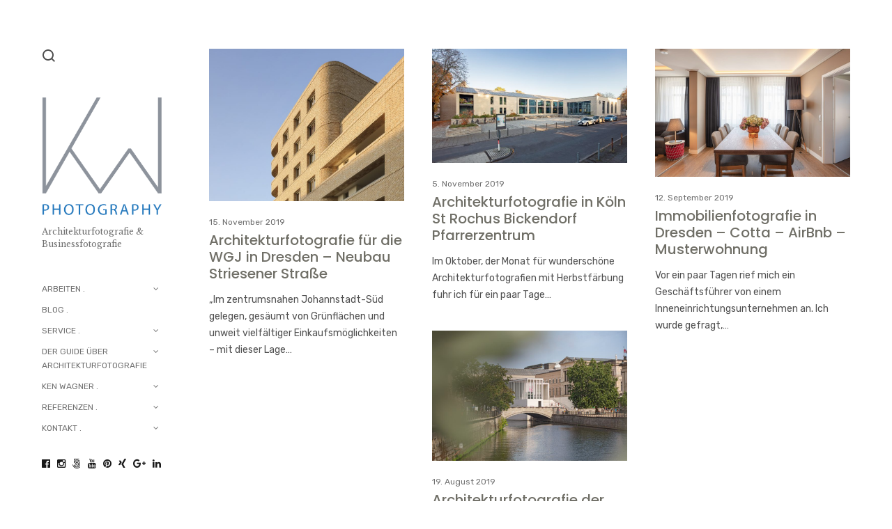

--- FILE ---
content_type: text/html; charset=UTF-8
request_url: https://www.kenwagner.de/tag/panoramenfotografie/
body_size: 15272
content:
<!DOCTYPE html>
<html lang="de">

<head>

<meta charset="UTF-8">
<meta name="viewport" content="width=device-width, initial-scale=1">
<link rel="profile" href="http://gmpg.org/xfn/11">
<link rel="pingback" href="https://www.kenwagner.de/xmlrpc.php">

<meta name='robots' content='index, follow, max-image-preview:large, max-snippet:-1, max-video-preview:-1' />

	<!-- This site is optimized with the Yoast SEO plugin v19.14 - https://yoast.com/wordpress/plugins/seo/ -->
	<title>Panoramenfotografie Archive -</title>
	<link rel="canonical" href="https://www.kenwagner.de/tag/panoramenfotografie/" />
	<meta property="og:locale" content="de_DE" />
	<meta property="og:type" content="article" />
	<meta property="og:title" content="Panoramenfotografie Archive -" />
	<meta property="og:url" content="https://www.kenwagner.de/tag/panoramenfotografie/" />
	<meta name="twitter:card" content="summary_large_image" />
	<script type="application/ld+json" class="yoast-schema-graph">{"@context":"https://schema.org","@graph":[{"@type":"CollectionPage","@id":"https://www.kenwagner.de/tag/panoramenfotografie/","url":"https://www.kenwagner.de/tag/panoramenfotografie/","name":"Panoramenfotografie Archive -","isPartOf":{"@id":"https://www.kenwagner.de/#website"},"primaryImageOfPage":{"@id":"https://www.kenwagner.de/tag/panoramenfotografie/#primaryimage"},"image":{"@id":"https://www.kenwagner.de/tag/panoramenfotografie/#primaryimage"},"thumbnailUrl":"https://www.kenwagner.de/wp-content/uploads/2019/11/architekturfotografie-ken-wagner-dresdenstriesener-straße-neubau-wgj-dresden-8.jpg","breadcrumb":{"@id":"https://www.kenwagner.de/tag/panoramenfotografie/#breadcrumb"},"inLanguage":"de"},{"@type":"ImageObject","inLanguage":"de","@id":"https://www.kenwagner.de/tag/panoramenfotografie/#primaryimage","url":"https://www.kenwagner.de/wp-content/uploads/2019/11/architekturfotografie-ken-wagner-dresdenstriesener-straße-neubau-wgj-dresden-8.jpg","contentUrl":"https://www.kenwagner.de/wp-content/uploads/2019/11/architekturfotografie-ken-wagner-dresdenstriesener-straße-neubau-wgj-dresden-8.jpg","width":982,"height":768,"caption":"Architekturfotografie für die WG Johannstadt"},{"@type":"BreadcrumbList","@id":"https://www.kenwagner.de/tag/panoramenfotografie/#breadcrumb","itemListElement":[{"@type":"ListItem","position":1,"name":"Startseite","item":"https://www.kenwagner.de/"},{"@type":"ListItem","position":2,"name":"Panoramenfotografie"}]},{"@type":"WebSite","@id":"https://www.kenwagner.de/#website","url":"https://www.kenwagner.de/","name":"Ken Wagner Fotograf","description":"Architekturfotografie &amp; Businessfotografie","publisher":{"@id":"https://www.kenwagner.de/#/schema/person/564517c82f3aa088e4a885f727d37cfb"},"potentialAction":[{"@type":"SearchAction","target":{"@type":"EntryPoint","urlTemplate":"https://www.kenwagner.de/?s={search_term_string}"},"query-input":"required name=search_term_string"}],"inLanguage":"de"},{"@type":["Person","Organization"],"@id":"https://www.kenwagner.de/#/schema/person/564517c82f3aa088e4a885f727d37cfb","name":"Ken Wagner","image":{"@type":"ImageObject","inLanguage":"de","@id":"https://www.kenwagner.de/#/schema/person/image/","url":"https://www.kenwagner.de/wp-content/uploads/2019/11/cropped-KW_Logo_remake_2018-Kopie-2.png","contentUrl":"https://www.kenwagner.de/wp-content/uploads/2019/11/cropped-KW_Logo_remake_2018-Kopie-2.png","width":497,"height":497,"caption":"Ken Wagner"},"logo":{"@id":"https://www.kenwagner.de/#/schema/person/image/"},"sameAs":["http://www.kenwagner.de"]}]}</script>
	<!-- / Yoast SEO plugin. -->


<link rel='dns-prefetch' href='//www.kenwagner.de' />
<link rel='dns-prefetch' href='//secure.gravatar.com' />
<link rel='dns-prefetch' href='//stats.wp.com' />
<link rel='dns-prefetch' href='//fonts.googleapis.com' />
<link rel='dns-prefetch' href='//v0.wordpress.com' />
<link rel="alternate" type="application/rss+xml" title=" &raquo; Feed" href="https://www.kenwagner.de/feed/" />
<link rel="alternate" type="application/rss+xml" title=" &raquo; Kommentar-Feed" href="https://www.kenwagner.de/comments/feed/" />
<link rel="alternate" type="application/rss+xml" title=" &raquo; Panoramenfotografie Schlagwort-Feed" href="https://www.kenwagner.de/tag/panoramenfotografie/feed/" />
<script type="text/javascript">
window._wpemojiSettings = {"baseUrl":"https:\/\/s.w.org\/images\/core\/emoji\/14.0.0\/72x72\/","ext":".png","svgUrl":"https:\/\/s.w.org\/images\/core\/emoji\/14.0.0\/svg\/","svgExt":".svg","source":{"concatemoji":"https:\/\/www.kenwagner.de\/wp-includes\/js\/wp-emoji-release.min.js?ver=6.3.7"}};
/*! This file is auto-generated */
!function(i,n){var o,s,e;function c(e){try{var t={supportTests:e,timestamp:(new Date).valueOf()};sessionStorage.setItem(o,JSON.stringify(t))}catch(e){}}function p(e,t,n){e.clearRect(0,0,e.canvas.width,e.canvas.height),e.fillText(t,0,0);var t=new Uint32Array(e.getImageData(0,0,e.canvas.width,e.canvas.height).data),r=(e.clearRect(0,0,e.canvas.width,e.canvas.height),e.fillText(n,0,0),new Uint32Array(e.getImageData(0,0,e.canvas.width,e.canvas.height).data));return t.every(function(e,t){return e===r[t]})}function u(e,t,n){switch(t){case"flag":return n(e,"\ud83c\udff3\ufe0f\u200d\u26a7\ufe0f","\ud83c\udff3\ufe0f\u200b\u26a7\ufe0f")?!1:!n(e,"\ud83c\uddfa\ud83c\uddf3","\ud83c\uddfa\u200b\ud83c\uddf3")&&!n(e,"\ud83c\udff4\udb40\udc67\udb40\udc62\udb40\udc65\udb40\udc6e\udb40\udc67\udb40\udc7f","\ud83c\udff4\u200b\udb40\udc67\u200b\udb40\udc62\u200b\udb40\udc65\u200b\udb40\udc6e\u200b\udb40\udc67\u200b\udb40\udc7f");case"emoji":return!n(e,"\ud83e\udef1\ud83c\udffb\u200d\ud83e\udef2\ud83c\udfff","\ud83e\udef1\ud83c\udffb\u200b\ud83e\udef2\ud83c\udfff")}return!1}function f(e,t,n){var r="undefined"!=typeof WorkerGlobalScope&&self instanceof WorkerGlobalScope?new OffscreenCanvas(300,150):i.createElement("canvas"),a=r.getContext("2d",{willReadFrequently:!0}),o=(a.textBaseline="top",a.font="600 32px Arial",{});return e.forEach(function(e){o[e]=t(a,e,n)}),o}function t(e){var t=i.createElement("script");t.src=e,t.defer=!0,i.head.appendChild(t)}"undefined"!=typeof Promise&&(o="wpEmojiSettingsSupports",s=["flag","emoji"],n.supports={everything:!0,everythingExceptFlag:!0},e=new Promise(function(e){i.addEventListener("DOMContentLoaded",e,{once:!0})}),new Promise(function(t){var n=function(){try{var e=JSON.parse(sessionStorage.getItem(o));if("object"==typeof e&&"number"==typeof e.timestamp&&(new Date).valueOf()<e.timestamp+604800&&"object"==typeof e.supportTests)return e.supportTests}catch(e){}return null}();if(!n){if("undefined"!=typeof Worker&&"undefined"!=typeof OffscreenCanvas&&"undefined"!=typeof URL&&URL.createObjectURL&&"undefined"!=typeof Blob)try{var e="postMessage("+f.toString()+"("+[JSON.stringify(s),u.toString(),p.toString()].join(",")+"));",r=new Blob([e],{type:"text/javascript"}),a=new Worker(URL.createObjectURL(r),{name:"wpTestEmojiSupports"});return void(a.onmessage=function(e){c(n=e.data),a.terminate(),t(n)})}catch(e){}c(n=f(s,u,p))}t(n)}).then(function(e){for(var t in e)n.supports[t]=e[t],n.supports.everything=n.supports.everything&&n.supports[t],"flag"!==t&&(n.supports.everythingExceptFlag=n.supports.everythingExceptFlag&&n.supports[t]);n.supports.everythingExceptFlag=n.supports.everythingExceptFlag&&!n.supports.flag,n.DOMReady=!1,n.readyCallback=function(){n.DOMReady=!0}}).then(function(){return e}).then(function(){var e;n.supports.everything||(n.readyCallback(),(e=n.source||{}).concatemoji?t(e.concatemoji):e.wpemoji&&e.twemoji&&(t(e.twemoji),t(e.wpemoji)))}))}((window,document),window._wpemojiSettings);
</script>
<style type="text/css">
img.wp-smiley,
img.emoji {
	display: inline !important;
	border: none !important;
	box-shadow: none !important;
	height: 1em !important;
	width: 1em !important;
	margin: 0 0.07em !important;
	vertical-align: -0.1em !important;
	background: none !important;
	padding: 0 !important;
}
</style>
	<link rel='stylesheet' id='wp-block-library-css' href='https://www.kenwagner.de/wp-includes/css/dist/block-library/style.min.css?ver=6.3.7' type='text/css' media='all' />
<style id='wp-block-library-inline-css' type='text/css'>
.has-text-align-justify{text-align:justify;}
</style>
<link rel='stylesheet' id='mediaelement-css' href='https://www.kenwagner.de/wp-includes/js/mediaelement/mediaelementplayer-legacy.min.css?ver=4.2.17' type='text/css' media='all' />
<link rel='stylesheet' id='wp-mediaelement-css' href='https://www.kenwagner.de/wp-includes/js/mediaelement/wp-mediaelement.min.css?ver=6.3.7' type='text/css' media='all' />
<style id='classic-theme-styles-inline-css' type='text/css'>
/*! This file is auto-generated */
.wp-block-button__link{color:#fff;background-color:#32373c;border-radius:9999px;box-shadow:none;text-decoration:none;padding:calc(.667em + 2px) calc(1.333em + 2px);font-size:1.125em}.wp-block-file__button{background:#32373c;color:#fff;text-decoration:none}
</style>
<style id='global-styles-inline-css' type='text/css'>
body{--wp--preset--color--black: #000000;--wp--preset--color--cyan-bluish-gray: #abb8c3;--wp--preset--color--white: #ffffff;--wp--preset--color--pale-pink: #f78da7;--wp--preset--color--vivid-red: #cf2e2e;--wp--preset--color--luminous-vivid-orange: #ff6900;--wp--preset--color--luminous-vivid-amber: #fcb900;--wp--preset--color--light-green-cyan: #7bdcb5;--wp--preset--color--vivid-green-cyan: #00d084;--wp--preset--color--pale-cyan-blue: #8ed1fc;--wp--preset--color--vivid-cyan-blue: #0693e3;--wp--preset--color--vivid-purple: #9b51e0;--wp--preset--gradient--vivid-cyan-blue-to-vivid-purple: linear-gradient(135deg,rgba(6,147,227,1) 0%,rgb(155,81,224) 100%);--wp--preset--gradient--light-green-cyan-to-vivid-green-cyan: linear-gradient(135deg,rgb(122,220,180) 0%,rgb(0,208,130) 100%);--wp--preset--gradient--luminous-vivid-amber-to-luminous-vivid-orange: linear-gradient(135deg,rgba(252,185,0,1) 0%,rgba(255,105,0,1) 100%);--wp--preset--gradient--luminous-vivid-orange-to-vivid-red: linear-gradient(135deg,rgba(255,105,0,1) 0%,rgb(207,46,46) 100%);--wp--preset--gradient--very-light-gray-to-cyan-bluish-gray: linear-gradient(135deg,rgb(238,238,238) 0%,rgb(169,184,195) 100%);--wp--preset--gradient--cool-to-warm-spectrum: linear-gradient(135deg,rgb(74,234,220) 0%,rgb(151,120,209) 20%,rgb(207,42,186) 40%,rgb(238,44,130) 60%,rgb(251,105,98) 80%,rgb(254,248,76) 100%);--wp--preset--gradient--blush-light-purple: linear-gradient(135deg,rgb(255,206,236) 0%,rgb(152,150,240) 100%);--wp--preset--gradient--blush-bordeaux: linear-gradient(135deg,rgb(254,205,165) 0%,rgb(254,45,45) 50%,rgb(107,0,62) 100%);--wp--preset--gradient--luminous-dusk: linear-gradient(135deg,rgb(255,203,112) 0%,rgb(199,81,192) 50%,rgb(65,88,208) 100%);--wp--preset--gradient--pale-ocean: linear-gradient(135deg,rgb(255,245,203) 0%,rgb(182,227,212) 50%,rgb(51,167,181) 100%);--wp--preset--gradient--electric-grass: linear-gradient(135deg,rgb(202,248,128) 0%,rgb(113,206,126) 100%);--wp--preset--gradient--midnight: linear-gradient(135deg,rgb(2,3,129) 0%,rgb(40,116,252) 100%);--wp--preset--font-size--small: 13px;--wp--preset--font-size--medium: 20px;--wp--preset--font-size--large: 36px;--wp--preset--font-size--x-large: 42px;--wp--preset--spacing--20: 0.44rem;--wp--preset--spacing--30: 0.67rem;--wp--preset--spacing--40: 1rem;--wp--preset--spacing--50: 1.5rem;--wp--preset--spacing--60: 2.25rem;--wp--preset--spacing--70: 3.38rem;--wp--preset--spacing--80: 5.06rem;--wp--preset--shadow--natural: 6px 6px 9px rgba(0, 0, 0, 0.2);--wp--preset--shadow--deep: 12px 12px 50px rgba(0, 0, 0, 0.4);--wp--preset--shadow--sharp: 6px 6px 0px rgba(0, 0, 0, 0.2);--wp--preset--shadow--outlined: 6px 6px 0px -3px rgba(255, 255, 255, 1), 6px 6px rgba(0, 0, 0, 1);--wp--preset--shadow--crisp: 6px 6px 0px rgba(0, 0, 0, 1);}:where(.is-layout-flex){gap: 0.5em;}:where(.is-layout-grid){gap: 0.5em;}body .is-layout-flow > .alignleft{float: left;margin-inline-start: 0;margin-inline-end: 2em;}body .is-layout-flow > .alignright{float: right;margin-inline-start: 2em;margin-inline-end: 0;}body .is-layout-flow > .aligncenter{margin-left: auto !important;margin-right: auto !important;}body .is-layout-constrained > .alignleft{float: left;margin-inline-start: 0;margin-inline-end: 2em;}body .is-layout-constrained > .alignright{float: right;margin-inline-start: 2em;margin-inline-end: 0;}body .is-layout-constrained > .aligncenter{margin-left: auto !important;margin-right: auto !important;}body .is-layout-constrained > :where(:not(.alignleft):not(.alignright):not(.alignfull)){max-width: var(--wp--style--global--content-size);margin-left: auto !important;margin-right: auto !important;}body .is-layout-constrained > .alignwide{max-width: var(--wp--style--global--wide-size);}body .is-layout-flex{display: flex;}body .is-layout-flex{flex-wrap: wrap;align-items: center;}body .is-layout-flex > *{margin: 0;}body .is-layout-grid{display: grid;}body .is-layout-grid > *{margin: 0;}:where(.wp-block-columns.is-layout-flex){gap: 2em;}:where(.wp-block-columns.is-layout-grid){gap: 2em;}:where(.wp-block-post-template.is-layout-flex){gap: 1.25em;}:where(.wp-block-post-template.is-layout-grid){gap: 1.25em;}.has-black-color{color: var(--wp--preset--color--black) !important;}.has-cyan-bluish-gray-color{color: var(--wp--preset--color--cyan-bluish-gray) !important;}.has-white-color{color: var(--wp--preset--color--white) !important;}.has-pale-pink-color{color: var(--wp--preset--color--pale-pink) !important;}.has-vivid-red-color{color: var(--wp--preset--color--vivid-red) !important;}.has-luminous-vivid-orange-color{color: var(--wp--preset--color--luminous-vivid-orange) !important;}.has-luminous-vivid-amber-color{color: var(--wp--preset--color--luminous-vivid-amber) !important;}.has-light-green-cyan-color{color: var(--wp--preset--color--light-green-cyan) !important;}.has-vivid-green-cyan-color{color: var(--wp--preset--color--vivid-green-cyan) !important;}.has-pale-cyan-blue-color{color: var(--wp--preset--color--pale-cyan-blue) !important;}.has-vivid-cyan-blue-color{color: var(--wp--preset--color--vivid-cyan-blue) !important;}.has-vivid-purple-color{color: var(--wp--preset--color--vivid-purple) !important;}.has-black-background-color{background-color: var(--wp--preset--color--black) !important;}.has-cyan-bluish-gray-background-color{background-color: var(--wp--preset--color--cyan-bluish-gray) !important;}.has-white-background-color{background-color: var(--wp--preset--color--white) !important;}.has-pale-pink-background-color{background-color: var(--wp--preset--color--pale-pink) !important;}.has-vivid-red-background-color{background-color: var(--wp--preset--color--vivid-red) !important;}.has-luminous-vivid-orange-background-color{background-color: var(--wp--preset--color--luminous-vivid-orange) !important;}.has-luminous-vivid-amber-background-color{background-color: var(--wp--preset--color--luminous-vivid-amber) !important;}.has-light-green-cyan-background-color{background-color: var(--wp--preset--color--light-green-cyan) !important;}.has-vivid-green-cyan-background-color{background-color: var(--wp--preset--color--vivid-green-cyan) !important;}.has-pale-cyan-blue-background-color{background-color: var(--wp--preset--color--pale-cyan-blue) !important;}.has-vivid-cyan-blue-background-color{background-color: var(--wp--preset--color--vivid-cyan-blue) !important;}.has-vivid-purple-background-color{background-color: var(--wp--preset--color--vivid-purple) !important;}.has-black-border-color{border-color: var(--wp--preset--color--black) !important;}.has-cyan-bluish-gray-border-color{border-color: var(--wp--preset--color--cyan-bluish-gray) !important;}.has-white-border-color{border-color: var(--wp--preset--color--white) !important;}.has-pale-pink-border-color{border-color: var(--wp--preset--color--pale-pink) !important;}.has-vivid-red-border-color{border-color: var(--wp--preset--color--vivid-red) !important;}.has-luminous-vivid-orange-border-color{border-color: var(--wp--preset--color--luminous-vivid-orange) !important;}.has-luminous-vivid-amber-border-color{border-color: var(--wp--preset--color--luminous-vivid-amber) !important;}.has-light-green-cyan-border-color{border-color: var(--wp--preset--color--light-green-cyan) !important;}.has-vivid-green-cyan-border-color{border-color: var(--wp--preset--color--vivid-green-cyan) !important;}.has-pale-cyan-blue-border-color{border-color: var(--wp--preset--color--pale-cyan-blue) !important;}.has-vivid-cyan-blue-border-color{border-color: var(--wp--preset--color--vivid-cyan-blue) !important;}.has-vivid-purple-border-color{border-color: var(--wp--preset--color--vivid-purple) !important;}.has-vivid-cyan-blue-to-vivid-purple-gradient-background{background: var(--wp--preset--gradient--vivid-cyan-blue-to-vivid-purple) !important;}.has-light-green-cyan-to-vivid-green-cyan-gradient-background{background: var(--wp--preset--gradient--light-green-cyan-to-vivid-green-cyan) !important;}.has-luminous-vivid-amber-to-luminous-vivid-orange-gradient-background{background: var(--wp--preset--gradient--luminous-vivid-amber-to-luminous-vivid-orange) !important;}.has-luminous-vivid-orange-to-vivid-red-gradient-background{background: var(--wp--preset--gradient--luminous-vivid-orange-to-vivid-red) !important;}.has-very-light-gray-to-cyan-bluish-gray-gradient-background{background: var(--wp--preset--gradient--very-light-gray-to-cyan-bluish-gray) !important;}.has-cool-to-warm-spectrum-gradient-background{background: var(--wp--preset--gradient--cool-to-warm-spectrum) !important;}.has-blush-light-purple-gradient-background{background: var(--wp--preset--gradient--blush-light-purple) !important;}.has-blush-bordeaux-gradient-background{background: var(--wp--preset--gradient--blush-bordeaux) !important;}.has-luminous-dusk-gradient-background{background: var(--wp--preset--gradient--luminous-dusk) !important;}.has-pale-ocean-gradient-background{background: var(--wp--preset--gradient--pale-ocean) !important;}.has-electric-grass-gradient-background{background: var(--wp--preset--gradient--electric-grass) !important;}.has-midnight-gradient-background{background: var(--wp--preset--gradient--midnight) !important;}.has-small-font-size{font-size: var(--wp--preset--font-size--small) !important;}.has-medium-font-size{font-size: var(--wp--preset--font-size--medium) !important;}.has-large-font-size{font-size: var(--wp--preset--font-size--large) !important;}.has-x-large-font-size{font-size: var(--wp--preset--font-size--x-large) !important;}
.wp-block-navigation a:where(:not(.wp-element-button)){color: inherit;}
:where(.wp-block-post-template.is-layout-flex){gap: 1.25em;}:where(.wp-block-post-template.is-layout-grid){gap: 1.25em;}
:where(.wp-block-columns.is-layout-flex){gap: 2em;}:where(.wp-block-columns.is-layout-grid){gap: 2em;}
.wp-block-pullquote{font-size: 1.5em;line-height: 1.6;}
</style>
<link rel='stylesheet' id='anneliese-parent-style-css' href='https://www.kenwagner.de/wp-content/themes/anneliese/assets/css/anneliese.min.css?ver=1.0' type='text/css' media='screen' />
<link rel='stylesheet' id='anneliese-css' href='https://www.kenwagner.de/wp-content/themes/anneliese-child/style.css?ver=1.0' type='text/css' media='screen' />
<style id='anneliese-inline-css' type='text/css'>
.custom-logo-link .custom-logo,.custom-logo-link .custom-logo-inverted{max-width:174px}
</style>
<link rel='stylesheet' id='google-fonts-css' href='https://fonts.googleapis.com/css?family=Rubik%3A300%2C300italic%2C500%2C500italic%2C700%2C700italic%2Citalic%2Cregular%7CPoppins%3A500%2C700%2Cregular%7CLibre+Baskerville%3A700%2Citalic%2Cregular&#038;ver=1.0' type='text/css' media='screen' />
<link rel='stylesheet' id='fontawesome-css' href='https://www.kenwagner.de/wp-content/themes/anneliese/assets/icons/fontawesome/css/font-awesome.min.css?ver=4.6.1' type='text/css' media='screen' />
<link rel='stylesheet' id='magnific-popup-css' href='https://www.kenwagner.de/wp-content/themes/anneliese/assets/plugins/mfp/mfp.css?ver=1.1.0' type='text/css' media='screen' />
<link rel='stylesheet' id='plyr-css' href='https://www.kenwagner.de/wp-content/themes/anneliese/assets/plugins/plyr/plyr.css?ver=2.0.12' type='text/css' media='screen' />
<link rel='stylesheet' id='photoswipe-css' href='https://www.kenwagner.de/wp-content/themes/anneliese/assets/plugins/photoswipe/photoswipe.css?ver=4.1.1' type='text/css' media='screen' />
<link rel='stylesheet' id='photoswipe-default-skin-css' href='https://www.kenwagner.de/wp-content/themes/anneliese/assets/plugins/photoswipe/default-skin/default-skin.css?ver=4.1.1' type='text/css' media='screen' />
<link rel='stylesheet' id='flickity-css' href='https://www.kenwagner.de/wp-content/themes/anneliese/assets/plugins/flickity/flickity.css?ver=2.0.10' type='text/css' media='screen' />
<link rel='stylesheet' id='leaflet-css' href='https://www.kenwagner.de/wp-content/themes/anneliese/assets/plugins/leaflet/leaflet.css?ver=1.2' type='text/css' media='screen' />
<style id='akismet-widget-style-inline-css' type='text/css'>

			.a-stats {
				--akismet-color-mid-green: #357b49;
				--akismet-color-white: #fff;
				--akismet-color-light-grey: #f6f7f7;

				max-width: 350px;
				width: auto;
			}

			.a-stats * {
				all: unset;
				box-sizing: border-box;
			}

			.a-stats strong {
				font-weight: 600;
			}

			.a-stats a.a-stats__link,
			.a-stats a.a-stats__link:visited,
			.a-stats a.a-stats__link:active {
				background: var(--akismet-color-mid-green);
				border: none;
				box-shadow: none;
				border-radius: 8px;
				color: var(--akismet-color-white);
				cursor: pointer;
				display: block;
				font-family: -apple-system, BlinkMacSystemFont, 'Segoe UI', 'Roboto', 'Oxygen-Sans', 'Ubuntu', 'Cantarell', 'Helvetica Neue', sans-serif;
				font-weight: 500;
				padding: 12px;
				text-align: center;
				text-decoration: none;
				transition: all 0.2s ease;
			}

			/* Extra specificity to deal with TwentyTwentyOne focus style */
			.widget .a-stats a.a-stats__link:focus {
				background: var(--akismet-color-mid-green);
				color: var(--akismet-color-white);
				text-decoration: none;
			}

			.a-stats a.a-stats__link:hover {
				filter: brightness(110%);
				box-shadow: 0 4px 12px rgba(0, 0, 0, 0.06), 0 0 2px rgba(0, 0, 0, 0.16);
			}

			.a-stats .count {
				color: var(--akismet-color-white);
				display: block;
				font-size: 1.5em;
				line-height: 1.4;
				padding: 0 13px;
				white-space: nowrap;
			}
		
</style>
<link rel='stylesheet' id='social-logos-css' href='https://www.kenwagner.de/wp-content/plugins/jetpack/_inc/social-logos/social-logos.min.css?ver=12.7.2' type='text/css' media='all' />
<link rel='stylesheet' id='jetpack_css-css' href='https://www.kenwagner.de/wp-content/plugins/jetpack/css/jetpack.css?ver=12.7.2' type='text/css' media='all' />
<script type='text/javascript' src='https://www.kenwagner.de/wp-includes/js/jquery/jquery.min.js?ver=3.7.0' id='jquery-core-js'></script>
<script type='text/javascript' src='https://www.kenwagner.de/wp-includes/js/jquery/jquery-migrate.min.js?ver=3.4.1' id='jquery-migrate-js'></script>
<script type='text/javascript' src='https://www.kenwagner.de/wp-content/themes/anneliese/assets/plugins/jquery.mousewheel.min.js?ver=3.1.13' id='jquery-mousewheel-js'></script>
<link rel="https://api.w.org/" href="https://www.kenwagner.de/wp-json/" /><link rel="alternate" type="application/json" href="https://www.kenwagner.de/wp-json/wp/v2/tags/354" /><link rel="EditURI" type="application/rsd+xml" title="RSD" href="https://www.kenwagner.de/xmlrpc.php?rsd" />
<meta name="generator" content="WordPress 6.3.7" />

			<!-- Global site tag (gtag.js) - Google Analytics -->
			<script async src="https://www.googletagmanager.com/gtag/js?id=UA-164518959-1"></script>
			<script>
				window.dataLayer = window.dataLayer || [];
				function gtag(){dataLayer.push(arguments);}
				gtag('js', new Date());
				gtag( 'config', 'UA-164518959-1' );
			</script>

				<style>img#wpstats{display:none}</style>
		<link rel="icon" href="https://www.kenwagner.de/wp-content/uploads/2019/11/cropped-ken-wagner-logo-photography-2-32x32.jpg" sizes="32x32" />
<link rel="icon" href="https://www.kenwagner.de/wp-content/uploads/2019/11/cropped-ken-wagner-logo-photography-2-192x192.jpg" sizes="192x192" />
<link rel="apple-touch-icon" href="https://www.kenwagner.de/wp-content/uploads/2019/11/cropped-ken-wagner-logo-photography-2-180x180.jpg" />
<meta name="msapplication-TileImage" content="https://www.kenwagner.de/wp-content/uploads/2019/11/cropped-ken-wagner-logo-photography-2-270x270.jpg" />
</head>

<body class="archive tag tag-panoramenfotografie tag-354 wp-custom-logo">

	<header class="site-header">

		<div class="site-header-desktop">

			<div class="site-header-desktop__inner">

				<div class="site-header-desktop__scroller">

					<div class="site-header-desktop__content">

						<div class="site-functions"><ul><li class="site-function--search"><a href="#" title="Search"><svg><use xmlns:xlink="http://www.w3.org/1999/xlink" xlink:href="#icon-search"></use></svg></a></li></ul></div><div class="site-identity"><a href="https://www.kenwagner.de/" class="custom-logo-link no-inverted" rel="home"><img width="497" height="497" src="https://www.kenwagner.de/wp-content/uploads/2019/11/cropped-KW_Logo_remake_2018-Kopie-2.png" class="custom-logo" alt="" decoding="async" fetchpriority="high" srcset="https://www.kenwagner.de/wp-content/uploads/2019/11/cropped-KW_Logo_remake_2018-Kopie-2.png 497w, https://www.kenwagner.de/wp-content/uploads/2019/11/cropped-KW_Logo_remake_2018-Kopie-2-150x150.png 150w" sizes="(max-width: 497px) 100vw, 497px" /></a><h1 class="site-title"><a href="https://www.kenwagner.de/" rel="home"></a></h1><p class="site-description">Architekturfotografie &amp; Businessfotografie</p></div><nav class="site-nav"><ul id="menu-main-menu" class="menu"><li id="menu-item-2451" class="menu-item menu-item-type-custom menu-item-object-custom menu-item-has-children menu-item-2451"><a href="#">ARBEITEN .</a><button class="btn btn-none sub-menu-toggle"></button><ul class="sub-menu"><li id="menu-item-8171" class="menu-item menu-item-type-taxonomy menu-item-object-gallery-category menu-item-8171"><a href="https://www.kenwagner.de/gallery-category/architekturfotograf-immobilienfotograf-dresden-ken-wagner/immobilienfotografie/">WOHNBAUTEN . IMMOBILIEN</a></li><li id="menu-item-8170" class="menu-item menu-item-type-taxonomy menu-item-object-gallery-category menu-item-8170"><a href="https://www.kenwagner.de/gallery-category/architekturfotograf-immobilienfotograf-dresden-ken-wagner/gewerbeeinrichtungen/">GEWERBEBAUTEN</a></li><li id="menu-item-8169" class="menu-item menu-item-type-taxonomy menu-item-object-gallery-category menu-item-8169"><a href="https://www.kenwagner.de/gallery-category/architekturfotograf-immobilienfotograf-dresden-ken-wagner/buerogebaeude/">BÜRO . VERWALTUNG</a></li><li id="menu-item-8172" class="menu-item menu-item-type-taxonomy menu-item-object-gallery-category menu-item-8172"><a href="https://www.kenwagner.de/gallery-category/architekturfotograf-immobilienfotograf-dresden-ken-wagner/schulgebaeude-kita/">SCHULEN . KITAS</a></li><li id="menu-item-8173" class="menu-item menu-item-type-taxonomy menu-item-object-gallery-category menu-item-8173"><a href="https://www.kenwagner.de/gallery-category/architekturfotograf-immobilienfotograf-dresden-ken-wagner/oeffentlich-architektur/">KULTUR . BILDUNG</a></li><li id="menu-item-8174" class="menu-item menu-item-type-taxonomy menu-item-object-gallery-category menu-item-8174"><a href="https://www.kenwagner.de/gallery-category/architekturfotograf-immobilienfotograf-dresden-ken-wagner/schwimmbadfotografie/">SCHWIMMBAD . SPA .</a></li><li id="menu-item-8795" class="menu-item menu-item-type-custom menu-item-object-custom menu-item-8795"><a href="https://www.kenwagner.de/gallery/bewerbungsbilder-bewerbungsfotograf-dresden-businessportrait/">BEWERBUNGSFOTOGRAFIE</a></li><li id="menu-item-8840" class="menu-item menu-item-type-custom menu-item-object-custom menu-item-8840"><a href="https://www.kenwagner.de/gallery/businessfotograf-bewerbungsfotograf-dresden-mitarbeiterfotografie/">BUSINESSFOTOGRAFIE</a></li></ul></li><li id="menu-item-3395" class="menu-item menu-item-type-taxonomy menu-item-object-category menu-item-3395"><a href="https://www.kenwagner.de/blog/">BLOG .</a></li><li id="menu-item-7564" class="menu-item menu-item-type-post_type menu-item-object-page menu-item-has-children menu-item-7564"><a href="https://www.kenwagner.de/leistungen-als-fotograf-in-dresden/">SERVICE .</a><button class="btn btn-none sub-menu-toggle"></button><ul class="sub-menu"><li id="menu-item-7816" class="menu-item menu-item-type-post_type menu-item-object-page menu-item-7816"><a href="https://www.kenwagner.de/leistungen-architekturfotograf-drohnenaufnahme/">ARCHITEKTUR- UND DROHNE</a></li><li id="menu-item-8257" class="menu-item menu-item-type-post_type menu-item-object-page menu-item-8257"><a href="https://www.kenwagner.de/leistungen-als-businessfotograf-bewerbungsfotograf/immobilienfotografie-in-dresden-leipzig-und-chemnitz/">IMMOBILIENFOTOGRAFIE</a></li><li id="menu-item-8371" class="menu-item menu-item-type-custom menu-item-object-custom menu-item-8371"><a href="https://bewerbungsfotograf.kenwagner.de">BEWERBUNGSFOTOGRAFIE</a></li></ul></li><li id="menu-item-8662" class="menu-item menu-item-type-post_type menu-item-object-page menu-item-has-children menu-item-8662"><a href="https://www.kenwagner.de/guide-nutzungsrechte-architekturfotografie-panoramafreiheit/">DER GUIDE ÜBER ARCHITEKTURFOTOGRAFIE</a><button class="btn btn-none sub-menu-toggle"></button><ul class="sub-menu"><li id="menu-item-8701" class="menu-item menu-item-type-post_type menu-item-object-page menu-item-8701"><a href="https://www.kenwagner.de/die-ausruestung-eines-architekturfotografen/">DIE AUSRÜSTUNG EINES ARCHITEKTURFOTOGRAFEN</a></li><li id="menu-item-8671" class="menu-item menu-item-type-post_type menu-item-object-page menu-item-8671"><a href="https://www.kenwagner.de/der-guide-ueber-nutzungsrechte-panoramafreiheit/">NUTZUNGSRECHTE . PANORAMAFREIHEIT</a></li><li id="menu-item-8725" class="menu-item menu-item-type-post_type menu-item-object-page menu-item-8725"><a href="https://www.kenwagner.de/kosten-kalkulation-architekturfotografen-dresden/">KOSTEN EINES ARCHITEKTURFOTOGRAFEN</a></li></ul></li><li id="menu-item-5469" class="menu-item menu-item-type-post_type menu-item-object-page menu-item-has-children menu-item-5469"><a href="https://www.kenwagner.de/ken-wagner-architekturfotograf-businessfotograf/">KEN WAGNER .</a><button class="btn btn-none sub-menu-toggle"></button><ul class="sub-menu"><li id="menu-item-8366" class="menu-item menu-item-type-post_type menu-item-object-page menu-item-8366"><a href="https://www.kenwagner.de/making-of-video-ken-wagner/">MAKING OF .</a></li></ul></li><li id="menu-item-7857" class="menu-item menu-item-type-post_type menu-item-object-gallery menu-item-has-children menu-item-7857"><a href="https://www.kenwagner.de/gallery/referenzen-ken-wagner/">REFERENZEN .</a><button class="btn btn-none sub-menu-toggle"></button><ul class="sub-menu"><li id="menu-item-5775" class="menu-item menu-item-type-taxonomy menu-item-object-gallery-category menu-item-5775"><a href="https://www.kenwagner.de/gallery-category/publikationen/">PUBLIKATIONEN .</a></li></ul></li><li id="menu-item-2838" class="menu-item menu-item-type-post_type menu-item-object-page menu-item-has-children menu-item-2838"><a href="https://www.kenwagner.de/fotostudio-dresden-architekturfotograf-bewerbungsfotografie/">KONTAKT .</a><button class="btn btn-none sub-menu-toggle"></button><ul class="sub-menu"><li id="menu-item-7858" class="menu-item menu-item-type-post_type menu-item-object-page menu-item-7858"><a href="https://www.kenwagner.de/impressum/">IMPRESSUM .</a></li><li id="menu-item-7859" class="menu-item menu-item-type-post_type menu-item-object-page menu-item-7859"><a href="https://www.kenwagner.de/datenschutz/">DATENSCHUTZ</a></li><li id="menu-item-7912" class="menu-item menu-item-type-post_type menu-item-object-page menu-item-7912"><a href="https://www.kenwagner.de/download-portfolio/">DOWNLOADS .</a></li></ul></li></ul></nav><div class="site-social-links"><ul><li><a href="https://www.facebook.com/Kenwagnerphotography" title="Ken Wagner Photography"><i class="fa fa-facebook-official"></i></a></li><li><a href="https://www.instagram.com/kenwagnerfotograf_dresden/" title="Ken Wagner Photography"><i class="fa fa-instagram"></i></a></li><li><a href="https://500px.com/kenwagner" title="500px" target="_blank"><i class="fa fa-500px"></i></a></li><li><a href="https://www.youtube.com/user/Kenwagnerphoto/featured?view_as=subscriber" title="Youtube" target="_blank"><i class="fa fa-youtube"></i></a></li><li><a href="https://www.pinterest.de/kenwagner/" title="Pinterest" target="_blank"><i class="fa fa-pinterest"></i></a></li><li><a href="https://www.xing.com/profile/Ken_Wagner3?sc_o=mxb_p" title="XING" target="_blank"><i class="fa fa-xing"></i></a></li><li><a href="https://plus.google.com/u/0/+KenWagner" title="Google +" target="_blank"><i class="fa fa-google-plus"></i></a></li><li><a href="https://www.linkedin.com/in/ken-wagner-680b60167/" title="Linkedin" target="_blank"><i class="fa fa-linkedin"></i></a></li></ul></div>
					</div>

				</div>

				<button class="site-header-desktop__close btn btn-none hidden-xl-up">&times;</button>

			</div>

		</div>

		<div class="site-header-mobile hidden-xl-up">

			<div class="site-header-mobile__inner">

				<div class="site-identity"><a href="https://www.kenwagner.de/" class="custom-logo-link no-inverted" rel="home"><img width="497" height="497" src="https://www.kenwagner.de/wp-content/uploads/2019/11/cropped-KW_Logo_remake_2018-Kopie-2.png" class="custom-logo" alt="" decoding="async" srcset="https://www.kenwagner.de/wp-content/uploads/2019/11/cropped-KW_Logo_remake_2018-Kopie-2.png 497w, https://www.kenwagner.de/wp-content/uploads/2019/11/cropped-KW_Logo_remake_2018-Kopie-2-150x150.png 150w" sizes="(max-width: 497px) 100vw, 497px" /></a><h1 class="site-title"><a href="https://www.kenwagner.de/" rel="home"></a></h1></div><div class="site-functions"><ul><li class="site-function--search"><a href="#" title="Search"><svg><use xmlns:xlink="http://www.w3.org/1999/xlink" xlink:href="#icon-search"></use></svg></a></li><li class="site-function--header-toggle"><button class="site-header-toggle btn btn-none"><span class="t"></span></button></li></ul></div>
			</div>

		</div>

	</header>

	<div class="site-main-wrapper">

		<main class="site-main"><div class="site-archive">
	<div class="site-archive__header">
        <div class="site-archive__header-content">
            		</div>
	</div>

	<div class="site-archive__content">

		
			
				<div class="al-entry-grid"><style>.al-isotope--6256fe51 .al-isotope__gutter-sizer { width: 1.25rem }
.al-isotope--6256fe51 .al-isotope__item, .al-isotope--6256fe51 .al-isotope__item-sizer { width: 100%; }
@media (min-width: 576px) {
.al-isotope--6256fe51 .al-isotope__gutter-sizer { width: 1.25rem }
.al-isotope--6256fe51 .al-isotope__item, .al-isotope--6256fe51 .al-isotope__item-sizer { width: calc(50% - 0.625rem); }
}
@media (min-width: 768px) {
.al-isotope--6256fe51 .al-isotope__gutter-sizer { width: 2.5rem }
.al-isotope--6256fe51 .al-isotope__item, .al-isotope--6256fe51 .al-isotope__item-sizer { width: calc(33.333333333333% - 1.6666666666667rem); }
}
@media (min-width: 1360px) {
.al-isotope--6256fe51 .al-isotope__gutter-sizer { width: 2.5rem }
.al-isotope--6256fe51 .al-isotope__item, .al-isotope--6256fe51 .al-isotope__item-sizer { width: calc(25% - 1.875rem); }
}
@media (min-width: 1600px) {
.al-isotope--6256fe51 .al-isotope__gutter-sizer { width: 2.5rem }
.al-isotope--6256fe51 .al-isotope__item, .al-isotope--6256fe51 .al-isotope__item-sizer { width: calc(20% - 2rem); }
}
</style><div class="al-isotope al-isotope--6256fe51"><div class="al-isotope__item-sizer"></div><div class="al-isotope__gutter-sizer"></div><div class="al-isotope__item entry-teaser post-5705 post type-post status-publish format-standard has-post-thumbnail hentry category-architektur tag-3d-innenraumfotografie tag-analoge-architekturfotografie-mit-einer-grossformatkamera-auf-4x5-inch tag-architekturfotografie tag-baudokumentation tag-drohnenfotografie tag-erstellung-von-bilddatenbanken tag-fassadenfotografie tag-hochwertige-immobilienfotografie tag-hotelfotografie tag-industriefotografie tag-interiorfotografie tag-ladeneinrichtungen tag-musterwohnungsfotografie tag-panoramenfotografie tag-reportagefotografie tag-schwimmbadfotografie-spa-wellness tag-sonnenuntergang-architekturfotografie tag-vorher-nachher tag-ziegelfassade">

	<figure class="entry-teaser__media entry-teaser__media--image"><a href="https://www.kenwagner.de/2019/11/15/architekturfotografie-dresden-leipzig-berlin-striesener-strasse-fuer-die-wgj/" class="image-placeholder" style="padding-top: 78.255208333333%"><img width="768" height="601" src="https://www.kenwagner.de/wp-content/uploads/2019/11/architekturfotografie-ken-wagner-dresdenstriesener-straße-neubau-wgj-dresden-8-768x601.jpg" class="attachment-medium_large size-medium_large wp-post-image" alt="Striesener Straße Architekturfotograf Ken Wagner, WGJ Mehrfamilienhaus, Architekt Peter Zirkel" decoding="async" srcset="https://www.kenwagner.de/wp-content/uploads/2019/11/architekturfotografie-ken-wagner-dresdenstriesener-straße-neubau-wgj-dresden-8-768x601.jpg 768w, https://www.kenwagner.de/wp-content/uploads/2019/11/architekturfotografie-ken-wagner-dresdenstriesener-straße-neubau-wgj-dresden-8.jpg 982w" sizes="(max-width: 768px) 100vw, 768px" /></a></figure>
	<div class="entry-teaser__header">

		<div class="entry-meta">
			<a href="https://www.kenwagner.de/2019/11/15/architekturfotografie-dresden-leipzig-berlin-striesener-strasse-fuer-die-wgj/"><time class="updated" datetime="2019-11-15T10:24:44+01:00">15. November 2019</time></a>		</div>

		<h2 class="entry-title"><a href="https://www.kenwagner.de/2019/11/15/architekturfotografie-dresden-leipzig-berlin-striesener-strasse-fuer-die-wgj/">Architekturfotografie für die WGJ in Dresden &#8211; Neubau Striesener Straße</a></h2>
	</div>

	<div class="entry-teaser__excerpt">&#8222;Im zentrumsnahen Johannstadt-Süd gelegen, gesäumt von Grünflächen und unweit vielfältiger Einkaufsmöglichkeiten – mit dieser Lage&hellip;</div>

</div><div class="al-isotope__item entry-teaser post-5567 post type-post status-publish format-standard has-post-thumbnail hentry category-architektur category-interior tag-3d-innenraumfotografie tag-analoge-architekturfotografie-mit-einer-grossformatkamera-auf-4x5-inch tag-architekturfotograf-berlin tag-architekturfotografie tag-baudokumentation tag-bickendorf tag-drohnenfotografie tag-erstellung-von-bilddatenbanken tag-fassadenfotografie tag-hochwertige-immobilienfotografie tag-hotelfotografie tag-industriefotografie tag-interiorfotografie tag-koeln-architekturfotograf tag-ladeneinrichtungen tag-musterwohnungsfotografie tag-panoramenfotografie tag-pfarrerzentrum-batimet tag-pfarrhaus-bickendorf tag-reportagefotografie tag-schwimmbadfotografie-spa-wellness tag-st-rochus tag-vorher-nachher">

	<figure class="entry-teaser__media entry-teaser__media--image"><a href="https://www.kenwagner.de/2019/11/05/architekturfotografie-koelnd-duesseldorf-st-rochus-bickendorf-pfafferzentrum/" class="image-placeholder" style="padding-top: 58.463541666667%"><img width="768" height="449" src="https://www.kenwagner.de/wp-content/uploads/2019/11/architekturfotografie-ken-wagner-bickendorf-pfarrerhaus-batimet-2-768x449.jpg" class="attachment-medium_large size-medium_large wp-post-image" alt="Architekturfotografie für Batimet in Köln St Rochus" decoding="async" loading="lazy" srcset="https://www.kenwagner.de/wp-content/uploads/2019/11/architekturfotografie-ken-wagner-bickendorf-pfarrerhaus-batimet-2-768x449.jpg 768w, https://www.kenwagner.de/wp-content/uploads/2019/11/architekturfotografie-ken-wagner-bickendorf-pfarrerhaus-batimet-2-1024x598.jpg 1024w, https://www.kenwagner.de/wp-content/uploads/2019/11/architekturfotografie-ken-wagner-bickendorf-pfarrerhaus-batimet-2.jpg 1500w" sizes="(max-width: 768px) 100vw, 768px" /></a></figure>
	<div class="entry-teaser__header">

		<div class="entry-meta">
			<a href="https://www.kenwagner.de/2019/11/05/architekturfotografie-koelnd-duesseldorf-st-rochus-bickendorf-pfafferzentrum/"><time class="updated" datetime="2019-11-05T13:51:26+01:00">5. November 2019</time></a>		</div>

		<h2 class="entry-title"><a href="https://www.kenwagner.de/2019/11/05/architekturfotografie-koelnd-duesseldorf-st-rochus-bickendorf-pfafferzentrum/">Architekturfotografie in Köln St Rochus Bickendorf Pfarrerzentrum</a></h2>
	</div>

	<div class="entry-teaser__excerpt">Im Oktober, der Monat für wunderschöne Architekturfotografien mit Herbstfärbung fuhr ich für ein paar Tage&hellip;</div>

</div><div class="al-isotope__item entry-teaser post-5412 post type-post status-publish format-standard has-post-thumbnail hentry category-interior tag-3d-innenraumfotografie tag-airnb tag-analoge-architekturfotografie-mit-einer-grossformatkamera-auf-4x5-inch tag-architekturfotograf tag-architekturfotograf-dresden tag-architekturfotograf-ken-wagner tag-architekturfotografie tag-baudokumentation tag-bickendorf tag-drohnenfotografie tag-erstellung-von-bilddatenbanken tag-fassadenfotografie tag-fotograf-ken-wagner tag-hochwertige-immobilienfotografie tag-hotelfotografie tag-ikea-einrichtungen tag-immobilienfotografie tag-immobilienfotografie-dresden tag-immobilienscout tag-industriefotografie tag-innenarchitekturfotograf tag-innenaufnahmen tag-interiorfotograf tag-interiorfotografie tag-ken-wagner-photography tag-ladeneinrichtungen tag-musterwohnungen tag-musterwohnungsfotografie tag-panoramenfotografie tag-reportagefotografie tag-werbefotograf-dresden tag-wohnungsaufnahmen tag-wohnungsvermietung">

	<figure class="entry-teaser__media entry-teaser__media--image"><a href="https://www.kenwagner.de/2019/09/12/immobilienfotograf-dresden-leipzig-chemnitz-in-cotta-fuer-airbnb/" class="image-placeholder" style="padding-top: 65.885416666667%"><img width="768" height="506" src="https://www.kenwagner.de/wp-content/uploads/2019/11/architekturfotografie-ken-wagner-raumkunst-airnb-musterwohnung-8-768x506.jpg" class="attachment-medium_large size-medium_large wp-post-image" alt="Immobilienfotograf Ken Wagner, Raumkunst, Airnb Wohnung, Esstisch" decoding="async" loading="lazy" srcset="https://www.kenwagner.de/wp-content/uploads/2019/11/architekturfotografie-ken-wagner-raumkunst-airnb-musterwohnung-8-768x506.jpg 768w, https://www.kenwagner.de/wp-content/uploads/2019/11/architekturfotografie-ken-wagner-raumkunst-airnb-musterwohnung-8-1024x675.jpg 1024w, https://www.kenwagner.de/wp-content/uploads/2019/11/architekturfotografie-ken-wagner-raumkunst-airnb-musterwohnung-8.jpg 1500w" sizes="(max-width: 768px) 100vw, 768px" /></a></figure>
	<div class="entry-teaser__header">

		<div class="entry-meta">
			<a href="https://www.kenwagner.de/2019/09/12/immobilienfotograf-dresden-leipzig-chemnitz-in-cotta-fuer-airbnb/"><time class="updated" datetime="2019-09-12T13:33:37+02:00">12. September 2019</time></a>		</div>

		<h2 class="entry-title"><a href="https://www.kenwagner.de/2019/09/12/immobilienfotograf-dresden-leipzig-chemnitz-in-cotta-fuer-airbnb/">Immobilienfotografie in Dresden &#8211; Cotta &#8211; AirBnb &#8211; Musterwohnung</a></h2>
	</div>

	<div class="entry-teaser__excerpt">Vor ein paar Tagen rief mich ein Geschäftsführer von einem Inneneinrichtungsunternehmen an. Ich wurde gefragt,&hellip;</div>

</div><div class="al-isotope__item entry-teaser post-5310 post type-post status-publish format-standard has-post-thumbnail hentry category-allgemein category-architektur tag-airnb tag-analoge-architekturfotografie-mit-einer-grossformatkamera-auf-4x5-inch tag-architekt-david-chipperfield tag-architekturfotograf tag-architekturfotograf-dresden tag-architekturfotograf-ken-wagner tag-architekturfotografie tag-baudokumentation tag-berlin-architektur tag-bickendorf tag-david-chipperfield tag-drohnenfotografie tag-erstellung-von-bilddatenbanken tag-fassadenfotografie tag-fotograf-ken-wagner tag-hochwertige-immobilienfotografie tag-hotelfotografie tag-ikea-einrichtungen tag-immobilienfotografie tag-immobilienfotografie-dresden tag-immobilienscout tag-industriefotografie tag-innenarchitekturfotograf tag-innenaufnahmen tag-interiorfotograf tag-interiorfotografie tag-james-simon-galerie tag-ken-wagner tag-ken-wagner-photography tag-ladeneinrichtungen tag-museumsinsel3d-innenraumfotografie tag-musterwohnungen tag-musterwohnungsfotografie tag-panoramenfotografie tag-reportagefotografie tag-werbefotograf-dresden tag-wohnungsaufnahmen tag-wohnungsvermietung">

	<figure class="entry-teaser__media entry-teaser__media--image"><a href="https://www.kenwagner.de/2019/08/19/architekturfotografie-berlin-james-simon-galerie-freie-arbeit/" class="image-placeholder" style="padding-top: 66.666666666667%"><img width="768" height="512" src="https://www.kenwagner.de/wp-content/uploads/2019/08/architekturfotografie-ken-wagner-berlinjames-simon-galerie-9-768x512.jpg" class="attachment-medium_large size-medium_large wp-post-image" alt="James Simon Galerie in Berlin Architekturfotograf Ken Wagner" decoding="async" loading="lazy" srcset="https://www.kenwagner.de/wp-content/uploads/2019/08/architekturfotografie-ken-wagner-berlinjames-simon-galerie-9-768x512.jpg 768w, https://www.kenwagner.de/wp-content/uploads/2019/08/architekturfotografie-ken-wagner-berlinjames-simon-galerie-9-1024x683.jpg 1024w, https://www.kenwagner.de/wp-content/uploads/2019/08/architekturfotografie-ken-wagner-berlinjames-simon-galerie-9.jpg 1500w" sizes="(max-width: 768px) 100vw, 768px" /></a></figure>
	<div class="entry-teaser__header">

		<div class="entry-meta">
			<a href="https://www.kenwagner.de/2019/08/19/architekturfotografie-berlin-james-simon-galerie-freie-arbeit/"><time class="updated" datetime="2019-08-19T13:13:59+02:00">19. August 2019</time></a>		</div>

		<h2 class="entry-title"><a href="https://www.kenwagner.de/2019/08/19/architekturfotografie-berlin-james-simon-galerie-freie-arbeit/">Architekturfotografie der  James &#8211; Simon &#8211; Galerie in Berlin</a></h2>
	</div>

	<div class="entry-teaser__excerpt">Seit einem halben Jahr stand dieses Projekt&nbsp; mit Freude in meinem Terminplaner. Während einer Geschäftsreise&hellip;</div>

</div></div></div>
			
		
	</div>

</div>

		</main>

		<footer class="site-footer">

			<div class="site-footer__inner">

				<div class="container-fluid">

					<div class="row">

						
						<div class="site-footer__col col col-lg-6">
							<p>© 2023 Ken Wagner // Architektur,- Interior,- Immobilien- und Businessfotografie Dresden / Chemnitz  / Leipzig / Sachsen / Deutschland / Weltweit</p>
						</div>

						
						<div class="site-footer__col hidden-md-down col-lg-6">

							<nav class="footer-nav"><ul id="menu-footer-menu" class="menu"><li id="menu-item-2902" class="menu-item menu-item-type-post_type menu-item-object-page menu-item-2902"><a href="https://www.kenwagner.de/datenschutz/">Datenschutz</a></li><li id="menu-item-2899" class="menu-item menu-item-type-post_type menu-item-object-page menu-item-2899"><a href="https://www.kenwagner.de/impressum/">IMPRESSUM</a></li><li id="menu-item-7911" class="menu-item menu-item-type-post_type menu-item-object-page menu-item-7911"><a href="https://www.kenwagner.de/download-portfolio/">DOWNLOADS .</a></li></ul></nav>

						</div>

						
					</div>

				</div>

			</div>

		</footer>

	</div>

	<div class="pswp" tabindex="-1" role="dialog" aria-hidden="true"><div class="pswp__bg"></div><div class="pswp__scroll-wrap"><div class="pswp__container"><div class="pswp__item"></div><div class="pswp__item"></div><div class="pswp__item"></div></div><div class="pswp__ui pswp__ui--hidden"><div class="pswp__top-bar"><div class="pswp__counter"></div><button class="pswp__button pswp__button--close" title="Close (Esc)"></button><button class="pswp__button pswp__button--share" title="Share"></button><button class="pswp__button pswp__button--fs" title="Toggle fullscreen"></button><button class="pswp__button pswp__button--zoom" title="Zoom in/out"></button><div class="pswp__preloader"><div class="pswp__preloader__icn"><div class="pswp__preloader__cut"><div class="pswp__preloader__donut"></div></div></div></div></div><div class="pswp__share-modal pswp__share-modal--hidden pswp__single-tap"><div class="pswp__share-tooltip"></div></div><button class="pswp__button pswp__button--arrow--left" title="Previous (arrow left)"></button><button class="pswp__button pswp__button--arrow--right" title="Next (arrow right)"></button><div class="pswp__caption"><div class="pswp__caption__center"></div></div></div></div></div><svg xmlns="http://www.w3.org/2000/svg" class="hidden-xs-up"><symbol id="icon-cart" viewBox="0 0 18 18"><path d="M13.9 4C13.4 1.7 11.4 0 9 0S4.6 1.7 4.1 4H1v14h16V4H13.9zM9 2c1.3 0 2.4 0.8 2.8 2H6.2C6.6 2.8 7.7 2 9 2zM15 16H3V6h1v1h2V6h6v1h2V6h1V16z"/></symbol><symbol id="icon-search" viewBox="0 0 18 18"><path d="M8 2c3.3 0 6 2.7 6 6 0 1.3-0.4 2.6-1.3 3.7l-0.5 0.6 -0.6 0.5C10.6 13.6 9.3 14 8 14c-3.3 0-6-2.7-6-6S4.7 2 8 2M8 0C3.6 0 0 3.6 0 8c0 4.4 3.6 8 8 8 1.8 0 3.5-0.6 4.9-1.7L16.6 18 18 16.6 14.3 12.9C15.4 11.5 16 9.8 16 8 16 3.6 12.4 0 8 0L8 0z"/></symbol><symbol id="icon-play" viewBox="0 0 64 64"><path d="M32 3.2c15.9 0 28.8 12.9 28.8 28.8S47.9 60.8 32 60.8C16.1 60.8 3.2 47.9 3.2 32S16.1 3.2 32 3.2M32 0C14.3 0 0 14.3 0 32s14.3 32 32 32c17.7 0 32-14.3 32-32S49.7 0 32 0L32 0z"/><path d="M44.8 28.5L27.7 17.3c-2.9-1.9-5.3-0.6-5.3 2.9v23.6c0 3.5 2.4 4.8 5.4 2.9l17-11.1C47.7 33.6 47.7 30.5 44.8 28.5zM42.5 33.2l-15.1 9.9c-1 0.6-1.8 0.2-1.8-1V21.9c0-1.2 0.8-1.6 1.8-1l15.1 10C43.5 31.5 43.5 32.6 42.5 33.2z"/></symbol></svg><div class="site-search-overlay"><div class="site-search-overlay__content"><div class="container"><div class="row"><div class="col"><form method="get" class="search-form" action="https://www.kenwagner.de/">
	<input type="search" class="form-control" placeholder="Type a keyword&hellip;" value="" name="s">
</form><p class="site-search-overlay__info">Hit enter to search or ESC to close</p></div></div></div></div><button class="btn btn-none site-search-overlay__close">&times;</button></div><style id='core-block-supports-inline-css' type='text/css'>
.wp-block-gallery.wp-block-gallery-1,.wp-block-gallery.wp-block-gallery-3,.wp-block-gallery.wp-block-gallery-5,.wp-block-gallery.wp-block-gallery-7,.wp-block-gallery.wp-block-gallery-9{--wp--style--unstable-gallery-gap:var( --wp--style--gallery-gap-default, var( --gallery-block--gutter-size, var( --wp--style--block-gap, 0.5em ) ) );gap:var( --wp--style--gallery-gap-default, var( --gallery-block--gutter-size, var( --wp--style--block-gap, 0.5em ) ) );}
</style>
<script type='text/javascript' src='https://www.kenwagner.de/wp-content/plugins/contact-form-7/includes/swv/js/index.js?ver=5.7.2' id='swv-js'></script>
<script type='text/javascript' id='contact-form-7-js-extra'>
/* <![CDATA[ */
var wpcf7 = {"api":{"root":"https:\/\/www.kenwagner.de\/wp-json\/","namespace":"contact-form-7\/v1"}};
/* ]]> */
</script>
<script type='text/javascript' src='https://www.kenwagner.de/wp-content/plugins/contact-form-7/includes/js/index.js?ver=5.7.2' id='contact-form-7-js'></script>
<script type='text/javascript' id='anneliese-js-extra'>
/* <![CDATA[ */
var _anneliese = {"ajaxUrl":"https:\/\/www.kenwagner.de\/wp-admin\/admin-ajax.php","homeUrl":"https:\/\/www.kenwagner.de\/","isRTL":"","hasAdminBar":"","ajax":{"enabled":true,"excludeUrls":["https:\/\/www.kenwagner.de\/wp-includes\/","https:\/\/www.kenwagner.de\/wp-content","https:\/\/www.kenwagner.de\/wp-login.php","https:\/\/www.kenwagner.de\/wp-content\/plugins","https:\/\/www.kenwagner.de\/wp-admin\/"]},"pswp":{"shareEl":true,"shareButtons":[{"id":"facebook","label":"Share on Facebook","url":"https:\/\/www.facebook.com\/sharer\/sharer.php?u={{url}}"},{"id":"twitter","label":"Tweet","url":"https:\/\/twitter.com\/intent\/tweet?text={{text}}&url={{url}}"},{"id":"pinterest","label":"Pin it","url":"http:\/\/www.pinterest.com\/pin\/create\/button\/?url={{url}}&media={{image_url}}&description={{text}}"},{"id":"download","label":"Download Image","url":"{{raw_image_url}}","download":true}]}};
/* ]]> */
</script>
<script type='text/javascript' src='https://www.kenwagner.de/wp-content/themes/anneliese/assets/js/anneliese.min.js?ver=1.0' id='anneliese-js'></script>
<script type='text/javascript' src='https://www.kenwagner.de/wp-content/themes/anneliese/assets/plugins/history/jquery.history.min.js?ver=1.8b2' id='history-js-js'></script>
<script type='text/javascript' src='https://www.kenwagner.de/wp-content/themes/anneliese/assets/js/anneliese.ajax.min.js?ver=1.0' id='anneliese-ajax-js'></script>
<script type='text/javascript' src='https://www.kenwagner.de/wp-content/themes/anneliese/assets/plugins/nprogress.js?ver=0.2.0' id='nprogress-js'></script>
<script id="mediaelement-core-js-before" type="text/javascript">
var mejsL10n = {"language":"de","strings":{"mejs.download-file":"Datei herunterladen","mejs.install-flash":"Du verwendest einen Browser, der nicht den Flash-Player aktiviert oder installiert hat. Bitte aktiviere dein Flash-Player-Plugin oder lade die neueste Version von https:\/\/get.adobe.com\/flashplayer\/ herunter","mejs.fullscreen":"Vollbild","mejs.play":"Wiedergeben","mejs.pause":"Pausieren","mejs.time-slider":"Zeit-Schieberegler","mejs.time-help-text":"Benutze die Pfeiltasten Links\/Rechts, um 1\u00a0Sekunde vor- oder zur\u00fcckzuspringen. Mit den Pfeiltasten Hoch\/Runter kannst du um 10\u00a0Sekunden vor- oder zur\u00fcckspringen.","mejs.live-broadcast":"Live-\u00dcbertragung","mejs.volume-help-text":"Pfeiltasten Hoch\/Runter benutzen, um die Lautst\u00e4rke zu regeln.","mejs.unmute":"Lautschalten","mejs.mute":"Stummschalten","mejs.volume-slider":"Lautst\u00e4rkeregler","mejs.video-player":"Video-Player","mejs.audio-player":"Audio-Player","mejs.captions-subtitles":"Untertitel","mejs.captions-chapters":"Kapitel","mejs.none":"Keine","mejs.afrikaans":"Afrikaans","mejs.albanian":"Albanisch","mejs.arabic":"Arabisch","mejs.belarusian":"Wei\u00dfrussisch","mejs.bulgarian":"Bulgarisch","mejs.catalan":"Katalanisch","mejs.chinese":"Chinesisch","mejs.chinese-simplified":"Chinesisch (vereinfacht)","mejs.chinese-traditional":"Chinesisch (traditionell)","mejs.croatian":"Kroatisch","mejs.czech":"Tschechisch","mejs.danish":"D\u00e4nisch","mejs.dutch":"Niederl\u00e4ndisch","mejs.english":"Englisch","mejs.estonian":"Estnisch","mejs.filipino":"Filipino","mejs.finnish":"Finnisch","mejs.french":"Franz\u00f6sisch","mejs.galician":"Galicisch","mejs.german":"Deutsch","mejs.greek":"Griechisch","mejs.haitian-creole":"Haitianisch-Kreolisch","mejs.hebrew":"Hebr\u00e4isch","mejs.hindi":"Hindi","mejs.hungarian":"Ungarisch","mejs.icelandic":"Isl\u00e4ndisch","mejs.indonesian":"Indonesisch","mejs.irish":"Irisch","mejs.italian":"Italienisch","mejs.japanese":"Japanisch","mejs.korean":"Koreanisch","mejs.latvian":"Lettisch","mejs.lithuanian":"Litauisch","mejs.macedonian":"Mazedonisch","mejs.malay":"Malaiisch","mejs.maltese":"Maltesisch","mejs.norwegian":"Norwegisch","mejs.persian":"Persisch","mejs.polish":"Polnisch","mejs.portuguese":"Portugiesisch","mejs.romanian":"Rum\u00e4nisch","mejs.russian":"Russisch","mejs.serbian":"Serbisch","mejs.slovak":"Slowakisch","mejs.slovenian":"Slowenisch","mejs.spanish":"Spanisch","mejs.swahili":"Suaheli","mejs.swedish":"Schwedisch","mejs.tagalog":"Tagalog","mejs.thai":"Thai","mejs.turkish":"T\u00fcrkisch","mejs.ukrainian":"Ukrainisch","mejs.vietnamese":"Vietnamesisch","mejs.welsh":"Walisisch","mejs.yiddish":"Jiddisch"}};
</script>
<script type='text/javascript' src='https://www.kenwagner.de/wp-includes/js/mediaelement/mediaelement-and-player.min.js?ver=4.2.17' id='mediaelement-core-js'></script>
<script type='text/javascript' src='https://www.kenwagner.de/wp-includes/js/mediaelement/mediaelement-migrate.min.js?ver=6.3.7' id='mediaelement-migrate-js'></script>
<script type='text/javascript' id='mediaelement-js-extra'>
/* <![CDATA[ */
var _wpmejsSettings = {"pluginPath":"\/wp-includes\/js\/mediaelement\/","classPrefix":"mejs-","stretching":"responsive","audioShortcodeLibrary":"mediaelement","videoShortcodeLibrary":"mediaelement"};
/* ]]> */
</script>
<script type='text/javascript' src='https://www.kenwagner.de/wp-includes/js/mediaelement/wp-mediaelement.min.js?ver=6.3.7' id='wp-mediaelement-js'></script>
<script type='text/javascript' src='https://www.kenwagner.de/wp-includes/js/underscore.min.js?ver=1.13.4' id='underscore-js'></script>
<script type='text/javascript' id='wp-util-js-extra'>
/* <![CDATA[ */
var _wpUtilSettings = {"ajax":{"url":"\/wp-admin\/admin-ajax.php"}};
/* ]]> */
</script>
<script type='text/javascript' src='https://www.kenwagner.de/wp-includes/js/wp-util.min.js?ver=6.3.7' id='wp-util-js'></script>
<script type='text/javascript' src='https://www.kenwagner.de/wp-includes/js/backbone.min.js?ver=1.4.1' id='backbone-js'></script>
<script type='text/javascript' src='https://www.kenwagner.de/wp-includes/js/mediaelement/wp-playlist.min.js?ver=6.3.7' id='wp-playlist-js'></script>
<script type='text/javascript' src='https://www.kenwagner.de/wp-includes/js/imagesloaded.min.js?ver=4.1.4' id='imagesloaded-js'></script>
<script type='text/javascript' src='https://www.kenwagner.de/wp-content/themes/anneliese/assets/plugins/headroom.min.js?ver=0.9.4' id='headroom-js'></script>
<script type='text/javascript' src='https://www.kenwagner.de/wp-content/themes/anneliese/assets/plugins/jquery.fitvids.js?ver=1.1' id='jquery-fitvids-js'></script>
<script type='text/javascript' src='https://www.kenwagner.de/wp-content/themes/anneliese/assets/plugins/jquery.scrollUp.min.js?ver=2.4.1' id='jquery-scrollup-js'></script>
<script type='text/javascript' src='https://www.kenwagner.de/wp-content/themes/anneliese/assets/plugins/mfp/jquery.mfp-1.1.0.min.js?ver=1.1.0' id='magnific-popup-js'></script>
<script type='text/javascript' src='https://www.kenwagner.de/wp-content/themes/anneliese/assets/plugins/youxi.justifiedgrids.min.js?ver=1.0' id='youxi-justified-grids-js'></script>
<script type='text/javascript' src='https://www.kenwagner.de/wp-content/themes/anneliese/assets/plugins/youxi.split-slider.min.js?ver=1.0' id='youxi-split-slider-js'></script>
<script type='text/javascript' src='https://www.kenwagner.de/wp-content/themes/anneliese/assets/plugins/plyr/plyr.js?ver=2.0.12' id='plyr-js'></script>
<script type='text/javascript' src='https://www.kenwagner.de/wp-content/themes/anneliese/assets/plugins/isotope/isotope.pkgd.min.js?ver=3.0.4' id='isotope-js'></script>
<script type='text/javascript' src='https://www.kenwagner.de/wp-content/themes/anneliese/assets/plugins/isotope/packery-mode.pkgd.min.js?ver=2.0.0' id='isotope-packery-mode-js'></script>
<script type='text/javascript' src='https://www.kenwagner.de/wp-content/themes/anneliese/assets/plugins/infinite-scroll/infinite-scroll.pkgd.min.js?ver=3.0.1' id='infinite-scroll-js'></script>
<script type='text/javascript' src='https://www.kenwagner.de/wp-content/themes/anneliese/assets/plugins/photoswipe/photoswipe.min.js?ver=4.1.1' id='photoswipe-js'></script>
<script type='text/javascript' src='https://www.kenwagner.de/wp-content/themes/anneliese/assets/plugins/photoswipe/photoswipe-ui-default.min.js?ver=4.1.1' id='photoswipe-ui-default-js'></script>
<script type='text/javascript' src='https://www.kenwagner.de/wp-content/themes/anneliese/assets/plugins/youxi.photoswipe.min.js?ver=1.0' id='youxi-photoswipe-js'></script>
<script type='text/javascript' src='https://www.kenwagner.de/wp-content/themes/anneliese/assets/plugins/flickity/flickity.pkgd.min.js?ver=2.0.10' id='flickity-js'></script>
<script type='text/javascript' src='https://www.kenwagner.de/wp-content/themes/anneliese/assets/plugins/leaflet/leaflet.min.js?ver=1.2' id='leaflet-js'></script>
<script type='text/javascript' src='https://www.kenwagner.de/wp-includes/js/comment-reply.min.js?ver=6.3.7' id='comment-reply-js'></script>
<script defer type='text/javascript' src='https://stats.wp.com/e-202603.js' id='jetpack-stats-js'></script>
<script id="jetpack-stats-js-after" type="text/javascript">
_stq = window._stq || [];
_stq.push([ "view", {v:'ext',blog:'148825682',post:'0',tz:'1',srv:'www.kenwagner.de',j:'1:12.7.2'} ]);
_stq.push([ "clickTrackerInit", "148825682", "0" ]);
</script>

</body>

</html>

--- FILE ---
content_type: text/css
request_url: https://www.kenwagner.de/wp-content/themes/anneliese/assets/css/anneliese.min.css?ver=1.0
body_size: 112773
content:

/*! normalize.css v5.0.0 | MIT License | github.com/necolas/normalize.css */html{font-family:sans-serif;line-height:1.15;-ms-text-size-adjust:100%;-webkit-text-size-adjust:100%}body{margin:0}article,aside,footer,header,nav,section{display:block}h1{font-size:2em;margin:.67em 0}figcaption,figure,main{display:block}figure{margin:1em 40px}hr{-webkit-box-sizing:content-box;box-sizing:content-box;height:0;overflow:visible}pre{font-family:monospace,monospace;font-size:1em}a{background-color:transparent;-webkit-text-decoration-skip:objects}a:active,a:hover{outline-width:0}abbr[title]{border-bottom:0;text-decoration:underline;text-decoration:underline dotted}b,strong{font-weight:inherit}b,strong{font-weight:bolder}code,kbd,samp{font-family:monospace,monospace;font-size:1em}dfn{font-style:italic}mark{background-color:#ff0;color:#000}small{font-size:80%}sub,sup{font-size:75%;line-height:0;position:relative;vertical-align:baseline}sub{bottom:-0.25em}sup{top:-0.5em}audio,video{display:inline-block}audio:not([controls]){display:none;height:0}img{border-style:none}svg:not(:root){overflow:hidden}button,input,optgroup,select,textarea{font-family:sans-serif;font-size:100%;line-height:1.15;margin:0}button,input{overflow:visible}button,select{text-transform:none}button,html [type="button"],[type="reset"],[type="submit"]{-webkit-appearance:button}button::-moz-focus-inner,[type="button"]::-moz-focus-inner,[type="reset"]::-moz-focus-inner,[type="submit"]::-moz-focus-inner{border-style:none;padding:0}button:-moz-focusring,[type="button"]:-moz-focusring,[type="reset"]:-moz-focusring,[type="submit"]:-moz-focusring{outline:1px dotted ButtonText}.wpcf7-checkbox{input[type="checkbox"]{vertical-align:top}.wpcf7-list-item-label{width:90%;margin-left:1em}}fieldset{border:1px solid #c0c0c0;margin:0 2px;padding:.35em .625em .75em}legend{-webkit-box-sizing:border-box;box-sizing:border-box;color:inherit;display:table;max-width:100%;padding:0;white-space:normal}progress{display:inline-block;vertical-align:baseline}textarea{overflow:auto}[type="checkbox"],[type="radio"]{-webkit-box-sizing:border-box;box-sizing:border-box;padding:0}[type="number"]::-webkit-inner-spin-button,[type="number"]::-webkit-outer-spin-button{height:auto}[type="search"]{-webkit-appearance:textfield;outline-offset:-2px}[type="search"]::-webkit-search-cancel-button,[type="search"]::-webkit-search-decoration{-webkit-appearance:none}::-webkit-file-upload-button{-webkit-appearance:button;font:inherit}details,menu{display:block}summary{display:list-item}canvas{display:inline-block}template{display:none}[hidden]{display:none}html{-webkit-box-sizing:border-box;box-sizing:border-box}*,*::before,*::after{-webkit-box-sizing:inherit;box-sizing:inherit}@-ms-viewport{width:device-width}html{-ms-overflow-style:scrollbar;-webkit-tap-highlight-color:transparent}body{font-family:"Rubik",Helvetica,Arial,sans-serif;font-size:.875rem;font-weight:normal;line-height:1.75;color:#505050;background-color:#fff}[tabindex="-1"]:focus{outline:none!important}h1,h2,h3,h4,h5,h6{margin-top:0;margin-bottom:.5rem}p{margin-top:0;margin-bottom:1rem}abbr[title],abbr[data-original-title]{cursor:help}address{margin-bottom:1rem;font-style:normal;line-height:inherit}ol,ul,dl{margin-top:0;margin-bottom:1rem}ol ol,ul ul,ol ul,ul ol{margin-bottom:0}dt{font-weight:bold}dd{margin-bottom:.5rem;margin-left:0}blockquote{margin:0 0 1rem}a{color:#2b75ba;text-decoration:none}a:focus,a:hover{color:#74581b;text-decoration:none}a:not([href]):not([tabindex]){color:inherit;text-decoration:none}a:not([href]):not([tabindex]):focus,a:not([href]):not([tabindex]):hover{color:inherit;text-decoration:none}a:not([href]):not([tabindex]):focus{outline:0}pre{margin-top:0;margin-bottom:1rem;overflow:auto}figure{margin:0 0 1rem}img{vertical-align:middle}[role="button"]{cursor:pointer}a,area,button,[role="button"],input,label,select,summary,textarea{-ms-touch-action:manipulation;touch-action:manipulation}table{border-collapse:collapse;background-color:transparent}caption{padding-top:.75rem;padding-bottom:.75rem;color:#707070;text-align:left;caption-side:bottom}th{text-align:left}label{display:inline-block;margin-bottom:.5rem}button:focus{outline:1px dotted;outline:5px auto -webkit-focus-ring-color}input,button,select,textarea{line-height:inherit}input[type="radio"]:disabled,input[type="checkbox"]:disabled{cursor:not-allowed}input[type="date"],input[type="time"],input[type="datetime-local"],input[type="month"]{-webkit-appearance:listbox}textarea{resize:vertical}fieldset{min-width:0;padding:0;margin:0;border:0}legend{display:block;width:100%;padding:0;margin-bottom:.5rem;font-size:1.5rem;line-height:inherit}input[type="search"]{-webkit-appearance:none}output{display:inline-block}[hidden]{display:none!important}code,kbd,pre,samp{font-family:Menlo,Monaco,Consolas,"Liberation Mono","Courier New",monospace}code{padding:.2rem .4rem;font-size:90%;color:#bd4147;background-color:#f0f0f0}a>code{padding:0;color:inherit;background-color:inherit}kbd{padding:.2rem .4rem;font-size:90%;color:#fff;background-color:#181818}kbd kbd{padding:0;font-size:100%;font-weight:bold}pre{display:block;margin-top:0;margin-bottom:1rem;font-size:90%;color:#181818}pre code{padding:0;font-size:inherit;color:inherit;background-color:transparent;border-radius:0}.pre-scrollable{max-height:340px;overflow-y:scroll}.container{position:relative;margin-left:auto;margin-right:auto;padding-right:1.25rem;padding-left:1.25rem}@media(min-width:576px){.container{width:540px;max-width:100%}}@media(min-width:768px){.container{width:720px;max-width:100%}}@media(min-width:992px){.container{width:960px;max-width:100%}}@media(min-width:1200px){.container{width:1140px;max-width:100%}}@media(min-width:1360px){.container{width:1300px;max-width:100%}}.container-fluid{position:relative;margin-left:auto;margin-right:auto;padding-right:1.25rem;padding-left:1.25rem}.row{display:-webkit-box;display:-ms-flexbox;display:flex;-ms-flex-wrap:wrap;flex-wrap:wrap;margin-right:-1.25rem;margin-left:-1.25rem}.no-gutters{margin-right:0;margin-left:0}.no-gutters>.col,.no-gutters>[class*="col-"]{padding-right:0;padding-left:0}.col-1,.col-2,.col-3,.col-4,.col-5,.col-6,.col-7,.col-8,.col-9,.col-10,.col-11,.col-12,.col,.col-sm-1,.col-sm-2,.col-sm-3,.col-sm-4,.col-sm-5,.col-sm-6,.col-sm-7,.col-sm-8,.col-sm-9,.col-sm-10,.col-sm-11,.col-sm-12,.col-sm,.col-md-1,.col-md-2,.col-md-3,.col-md-4,.col-md-5,.col-md-6,.col-md-7,.col-md-8,.col-md-9,.col-md-10,.col-md-11,.col-md-12,.col-md,.col-lg-1,.col-lg-2,.col-lg-3,.col-lg-4,.col-lg-5,.col-lg-6,.col-lg-7,.col-lg-8,.col-lg-9,.col-lg-10,.col-lg-11,.col-lg-12,.col-lg,.col-xl-1,.col-xl-2,.col-xl-3,.col-xl-4,.col-xl-5,.col-xl-6,.col-xl-7,.col-xl-8,.col-xl-9,.col-xl-10,.col-xl-11,.col-xl-12,.col-xl,.col-xxl-1,.col-xxl-2,.col-xxl-3,.col-xxl-4,.col-xxl-5,.col-xxl-6,.col-xxl-7,.col-xxl-8,.col-xxl-9,.col-xxl-10,.col-xxl-11,.col-xxl-12,.col-xxl{position:relative;width:100%;min-height:1px;padding-right:1.25rem;padding-left:1.25rem}.col{-ms-flex-preferred-size:0;flex-basis:0;-webkit-box-flex:1;-ms-flex-positive:1;flex-grow:1;max-width:100%}.col-auto{-webkit-box-flex:0;-ms-flex:0 0 auto;flex:0 0 auto;width:auto}.col-1{-webkit-box-flex:0;-ms-flex:0 0 8.33333%;flex:0 0 8.33333%;max-width:8.33333%}.col-2{-webkit-box-flex:0;-ms-flex:0 0 16.66667%;flex:0 0 16.66667%;max-width:16.66667%}.col-3{-webkit-box-flex:0;-ms-flex:0 0 25%;flex:0 0 25%;max-width:25%}.col-4{-webkit-box-flex:0;-ms-flex:0 0 33.33333%;flex:0 0 33.33333%;max-width:33.33333%}.col-5{-webkit-box-flex:0;-ms-flex:0 0 41.66667%;flex:0 0 41.66667%;max-width:41.66667%}.col-6{-webkit-box-flex:0;-ms-flex:0 0 50%;flex:0 0 50%;max-width:50%}.col-7{-webkit-box-flex:0;-ms-flex:0 0 58.33333%;flex:0 0 58.33333%;max-width:58.33333%}.col-8{-webkit-box-flex:0;-ms-flex:0 0 66.66667%;flex:0 0 66.66667%;max-width:66.66667%}.col-9{-webkit-box-flex:0;-ms-flex:0 0 75%;flex:0 0 75%;max-width:75%}.col-10{-webkit-box-flex:0;-ms-flex:0 0 83.33333%;flex:0 0 83.33333%;max-width:83.33333%}.col-11{-webkit-box-flex:0;-ms-flex:0 0 91.66667%;flex:0 0 91.66667%;max-width:91.66667%}.col-12{-webkit-box-flex:0;-ms-flex:0 0 100%;flex:0 0 100%;max-width:100%}.pull-0{right:auto}.pull-1{right:8.33333%}.pull-2{right:16.66667%}.pull-3{right:25%}.pull-4{right:33.33333%}.pull-5{right:41.66667%}.pull-6{right:50%}.pull-7{right:58.33333%}.pull-8{right:66.66667%}.pull-9{right:75%}.pull-10{right:83.33333%}.pull-11{right:91.66667%}.pull-12{right:100%}.push-0{left:auto}.push-1{left:8.33333%}.push-2{left:16.66667%}.push-3{left:25%}.push-4{left:33.33333%}.push-5{left:41.66667%}.push-6{left:50%}.push-7{left:58.33333%}.push-8{left:66.66667%}.push-9{left:75%}.push-10{left:83.33333%}.push-11{left:91.66667%}.push-12{left:100%}.offset-1{margin-left:8.33333%}.offset-2{margin-left:16.66667%}.offset-3{margin-left:25%}.offset-4{margin-left:33.33333%}.offset-5{margin-left:41.66667%}.offset-6{margin-left:50%}.offset-7{margin-left:58.33333%}.offset-8{margin-left:66.66667%}.offset-9{margin-left:75%}.offset-10{margin-left:83.33333%}.offset-11{margin-left:91.66667%}@media(min-width:576px){.col-sm{-ms-flex-preferred-size:0;flex-basis:0;-webkit-box-flex:1;-ms-flex-positive:1;flex-grow:1;max-width:100%}.col-sm-auto{-webkit-box-flex:0;-ms-flex:0 0 auto;flex:0 0 auto;width:auto}.col-sm-1{-webkit-box-flex:0;-ms-flex:0 0 8.33333%;flex:0 0 8.33333%;max-width:8.33333%}.col-sm-2{-webkit-box-flex:0;-ms-flex:0 0 16.66667%;flex:0 0 16.66667%;max-width:16.66667%}.col-sm-3{-webkit-box-flex:0;-ms-flex:0 0 25%;flex:0 0 25%;max-width:25%}.col-sm-4{-webkit-box-flex:0;-ms-flex:0 0 33.33333%;flex:0 0 33.33333%;max-width:33.33333%}.col-sm-5{-webkit-box-flex:0;-ms-flex:0 0 41.66667%;flex:0 0 41.66667%;max-width:41.66667%}.col-sm-6{-webkit-box-flex:0;-ms-flex:0 0 50%;flex:0 0 50%;max-width:50%}.col-sm-7{-webkit-box-flex:0;-ms-flex:0 0 58.33333%;flex:0 0 58.33333%;max-width:58.33333%}.col-sm-8{-webkit-box-flex:0;-ms-flex:0 0 66.66667%;flex:0 0 66.66667%;max-width:66.66667%}.col-sm-9{-webkit-box-flex:0;-ms-flex:0 0 75%;flex:0 0 75%;max-width:75%}.col-sm-10{-webkit-box-flex:0;-ms-flex:0 0 83.33333%;flex:0 0 83.33333%;max-width:83.33333%}.col-sm-11{-webkit-box-flex:0;-ms-flex:0 0 91.66667%;flex:0 0 91.66667%;max-width:91.66667%}.col-sm-12{-webkit-box-flex:0;-ms-flex:0 0 100%;flex:0 0 100%;max-width:100%}.pull-sm-0{right:auto}.pull-sm-1{right:8.33333%}.pull-sm-2{right:16.66667%}.pull-sm-3{right:25%}.pull-sm-4{right:33.33333%}.pull-sm-5{right:41.66667%}.pull-sm-6{right:50%}.pull-sm-7{right:58.33333%}.pull-sm-8{right:66.66667%}.pull-sm-9{right:75%}.pull-sm-10{right:83.33333%}.pull-sm-11{right:91.66667%}.pull-sm-12{right:100%}.push-sm-0{left:auto}.push-sm-1{left:8.33333%}.push-sm-2{left:16.66667%}.push-sm-3{left:25%}.push-sm-4{left:33.33333%}.push-sm-5{left:41.66667%}.push-sm-6{left:50%}.push-sm-7{left:58.33333%}.push-sm-8{left:66.66667%}.push-sm-9{left:75%}.push-sm-10{left:83.33333%}.push-sm-11{left:91.66667%}.push-sm-12{left:100%}.offset-sm-0{margin-left:0}.offset-sm-1{margin-left:8.33333%}.offset-sm-2{margin-left:16.66667%}.offset-sm-3{margin-left:25%}.offset-sm-4{margin-left:33.33333%}.offset-sm-5{margin-left:41.66667%}.offset-sm-6{margin-left:50%}.offset-sm-7{margin-left:58.33333%}.offset-sm-8{margin-left:66.66667%}.offset-sm-9{margin-left:75%}.offset-sm-10{margin-left:83.33333%}.offset-sm-11{margin-left:91.66667%}}@media(min-width:768px){.col-md{-ms-flex-preferred-size:0;flex-basis:0;-webkit-box-flex:1;-ms-flex-positive:1;flex-grow:1;max-width:100%}.col-md-auto{-webkit-box-flex:0;-ms-flex:0 0 auto;flex:0 0 auto;width:auto}.col-md-1{-webkit-box-flex:0;-ms-flex:0 0 8.33333%;flex:0 0 8.33333%;max-width:8.33333%}.col-md-2{-webkit-box-flex:0;-ms-flex:0 0 16.66667%;flex:0 0 16.66667%;max-width:16.66667%}.col-md-3{-webkit-box-flex:0;-ms-flex:0 0 25%;flex:0 0 25%;max-width:25%}.col-md-4{-webkit-box-flex:0;-ms-flex:0 0 33.33333%;flex:0 0 33.33333%;max-width:33.33333%}.col-md-5{-webkit-box-flex:0;-ms-flex:0 0 41.66667%;flex:0 0 41.66667%;max-width:41.66667%}.col-md-6{-webkit-box-flex:0;-ms-flex:0 0 50%;flex:0 0 50%;max-width:50%}.col-md-7{-webkit-box-flex:0;-ms-flex:0 0 58.33333%;flex:0 0 58.33333%;max-width:58.33333%}.col-md-8{-webkit-box-flex:0;-ms-flex:0 0 66.66667%;flex:0 0 66.66667%;max-width:66.66667%}.col-md-9{-webkit-box-flex:0;-ms-flex:0 0 75%;flex:0 0 75%;max-width:75%}.col-md-10{-webkit-box-flex:0;-ms-flex:0 0 83.33333%;flex:0 0 83.33333%;max-width:83.33333%}.col-md-11{-webkit-box-flex:0;-ms-flex:0 0 91.66667%;flex:0 0 91.66667%;max-width:91.66667%}.col-md-12{-webkit-box-flex:0;-ms-flex:0 0 100%;flex:0 0 100%;max-width:100%}.pull-md-0{right:auto}.pull-md-1{right:8.33333%}.pull-md-2{right:16.66667%}.pull-md-3{right:25%}.pull-md-4{right:33.33333%}.pull-md-5{right:41.66667%}.pull-md-6{right:50%}.pull-md-7{right:58.33333%}.pull-md-8{right:66.66667%}.pull-md-9{right:75%}.pull-md-10{right:83.33333%}.pull-md-11{right:91.66667%}.pull-md-12{right:100%}.push-md-0{left:auto}.push-md-1{left:8.33333%}.push-md-2{left:16.66667%}.push-md-3{left:25%}.push-md-4{left:33.33333%}.push-md-5{left:41.66667%}.push-md-6{left:50%}.push-md-7{left:58.33333%}.push-md-8{left:66.66667%}.push-md-9{left:75%}.push-md-10{left:83.33333%}.push-md-11{left:91.66667%}.push-md-12{left:100%}.offset-md-0{margin-left:0}.offset-md-1{margin-left:8.33333%}.offset-md-2{margin-left:16.66667%}.offset-md-3{margin-left:25%}.offset-md-4{margin-left:33.33333%}.offset-md-5{margin-left:41.66667%}.offset-md-6{margin-left:50%}.offset-md-7{margin-left:58.33333%}.offset-md-8{margin-left:66.66667%}.offset-md-9{margin-left:75%}.offset-md-10{margin-left:83.33333%}.offset-md-11{margin-left:91.66667%}}@media(min-width:992px){.col-lg{-ms-flex-preferred-size:0;flex-basis:0;-webkit-box-flex:1;-ms-flex-positive:1;flex-grow:1;max-width:100%}.col-lg-auto{-webkit-box-flex:0;-ms-flex:0 0 auto;flex:0 0 auto;width:auto}.col-lg-1{-webkit-box-flex:0;-ms-flex:0 0 8.33333%;flex:0 0 8.33333%;max-width:8.33333%}.col-lg-2{-webkit-box-flex:0;-ms-flex:0 0 16.66667%;flex:0 0 16.66667%;max-width:16.66667%}.col-lg-3{-webkit-box-flex:0;-ms-flex:0 0 25%;flex:0 0 25%;max-width:25%}.col-lg-4{-webkit-box-flex:0;-ms-flex:0 0 33.33333%;flex:0 0 33.33333%;max-width:33.33333%}.col-lg-5{-webkit-box-flex:0;-ms-flex:0 0 41.66667%;flex:0 0 41.66667%;max-width:41.66667%}.col-lg-6{-webkit-box-flex:0;-ms-flex:0 0 50%;flex:0 0 50%;max-width:50%}.col-lg-7{-webkit-box-flex:0;-ms-flex:0 0 58.33333%;flex:0 0 58.33333%;max-width:58.33333%}.col-lg-8{-webkit-box-flex:0;-ms-flex:0 0 66.66667%;flex:0 0 66.66667%;max-width:66.66667%}.col-lg-9{-webkit-box-flex:0;-ms-flex:0 0 75%;flex:0 0 75%;max-width:75%}.col-lg-10{-webkit-box-flex:0;-ms-flex:0 0 83.33333%;flex:0 0 83.33333%;max-width:83.33333%}.col-lg-11{-webkit-box-flex:0;-ms-flex:0 0 91.66667%;flex:0 0 91.66667%;max-width:91.66667%}.col-lg-12{-webkit-box-flex:0;-ms-flex:0 0 100%;flex:0 0 100%;max-width:100%}.pull-lg-0{right:auto}.pull-lg-1{right:8.33333%}.pull-lg-2{right:16.66667%}.pull-lg-3{right:25%}.pull-lg-4{right:33.33333%}.pull-lg-5{right:41.66667%}.pull-lg-6{right:50%}.pull-lg-7{right:58.33333%}.pull-lg-8{right:66.66667%}.pull-lg-9{right:75%}.pull-lg-10{right:83.33333%}.pull-lg-11{right:91.66667%}.pull-lg-12{right:100%}.push-lg-0{left:auto}.push-lg-1{left:8.33333%}.push-lg-2{left:16.66667%}.push-lg-3{left:25%}.push-lg-4{left:33.33333%}.push-lg-5{left:41.66667%}.push-lg-6{left:50%}.push-lg-7{left:58.33333%}.push-lg-8{left:66.66667%}.push-lg-9{left:75%}.push-lg-10{left:83.33333%}.push-lg-11{left:91.66667%}.push-lg-12{left:100%}.offset-lg-0{margin-left:0}.offset-lg-1{margin-left:8.33333%}.offset-lg-2{margin-left:16.66667%}.offset-lg-3{margin-left:25%}.offset-lg-4{margin-left:33.33333%}.offset-lg-5{margin-left:41.66667%}.offset-lg-6{margin-left:50%}.offset-lg-7{margin-left:58.33333%}.offset-lg-8{margin-left:66.66667%}.offset-lg-9{margin-left:75%}.offset-lg-10{margin-left:83.33333%}.offset-lg-11{margin-left:91.66667%}}@media(min-width:1200px){.col-xl{-ms-flex-preferred-size:0;flex-basis:0;-webkit-box-flex:1;-ms-flex-positive:1;flex-grow:1;max-width:100%}.col-xl-auto{-webkit-box-flex:0;-ms-flex:0 0 auto;flex:0 0 auto;width:auto}.col-xl-1{-webkit-box-flex:0;-ms-flex:0 0 8.33333%;flex:0 0 8.33333%;max-width:8.33333%}.col-xl-2{-webkit-box-flex:0;-ms-flex:0 0 16.66667%;flex:0 0 16.66667%;max-width:16.66667%}.col-xl-3{-webkit-box-flex:0;-ms-flex:0 0 25%;flex:0 0 25%;max-width:25%}.col-xl-4{-webkit-box-flex:0;-ms-flex:0 0 33.33333%;flex:0 0 33.33333%;max-width:33.33333%}.col-xl-5{-webkit-box-flex:0;-ms-flex:0 0 41.66667%;flex:0 0 41.66667%;max-width:41.66667%}.col-xl-6{-webkit-box-flex:0;-ms-flex:0 0 50%;flex:0 0 50%;max-width:50%}.col-xl-7{-webkit-box-flex:0;-ms-flex:0 0 58.33333%;flex:0 0 58.33333%;max-width:58.33333%}.col-xl-8{-webkit-box-flex:0;-ms-flex:0 0 66.66667%;flex:0 0 66.66667%;max-width:66.66667%}.col-xl-9{-webkit-box-flex:0;-ms-flex:0 0 75%;flex:0 0 75%;max-width:75%}.col-xl-10{-webkit-box-flex:0;-ms-flex:0 0 83.33333%;flex:0 0 83.33333%;max-width:83.33333%}.col-xl-11{-webkit-box-flex:0;-ms-flex:0 0 91.66667%;flex:0 0 91.66667%;max-width:91.66667%}.col-xl-12{-webkit-box-flex:0;-ms-flex:0 0 100%;flex:0 0 100%;max-width:100%}.pull-xl-0{right:auto}.pull-xl-1{right:8.33333%}.pull-xl-2{right:16.66667%}.pull-xl-3{right:25%}.pull-xl-4{right:33.33333%}.pull-xl-5{right:41.66667%}.pull-xl-6{right:50%}.pull-xl-7{right:58.33333%}.pull-xl-8{right:66.66667%}.pull-xl-9{right:75%}.pull-xl-10{right:83.33333%}.pull-xl-11{right:91.66667%}.pull-xl-12{right:100%}.push-xl-0{left:auto}.push-xl-1{left:8.33333%}.push-xl-2{left:16.66667%}.push-xl-3{left:25%}.push-xl-4{left:33.33333%}.push-xl-5{left:41.66667%}.push-xl-6{left:50%}.push-xl-7{left:58.33333%}.push-xl-8{left:66.66667%}.push-xl-9{left:75%}.push-xl-10{left:83.33333%}.push-xl-11{left:91.66667%}.push-xl-12{left:100%}.offset-xl-0{margin-left:0}.offset-xl-1{margin-left:8.33333%}.offset-xl-2{margin-left:16.66667%}.offset-xl-3{margin-left:25%}.offset-xl-4{margin-left:33.33333%}.offset-xl-5{margin-left:41.66667%}.offset-xl-6{margin-left:50%}.offset-xl-7{margin-left:58.33333%}.offset-xl-8{margin-left:66.66667%}.offset-xl-9{margin-left:75%}.offset-xl-10{margin-left:83.33333%}.offset-xl-11{margin-left:91.66667%}}@media(min-width:1360px){.col-xxl{-ms-flex-preferred-size:0;flex-basis:0;-webkit-box-flex:1;-ms-flex-positive:1;flex-grow:1;max-width:100%}.col-xxl-auto{-webkit-box-flex:0;-ms-flex:0 0 auto;flex:0 0 auto;width:auto}.col-xxl-1{-webkit-box-flex:0;-ms-flex:0 0 8.33333%;flex:0 0 8.33333%;max-width:8.33333%}.col-xxl-2{-webkit-box-flex:0;-ms-flex:0 0 16.66667%;flex:0 0 16.66667%;max-width:16.66667%}.col-xxl-3{-webkit-box-flex:0;-ms-flex:0 0 25%;flex:0 0 25%;max-width:25%}.col-xxl-4{-webkit-box-flex:0;-ms-flex:0 0 33.33333%;flex:0 0 33.33333%;max-width:33.33333%}.col-xxl-5{-webkit-box-flex:0;-ms-flex:0 0 41.66667%;flex:0 0 41.66667%;max-width:41.66667%}.col-xxl-6{-webkit-box-flex:0;-ms-flex:0 0 50%;flex:0 0 50%;max-width:50%}.col-xxl-7{-webkit-box-flex:0;-ms-flex:0 0 58.33333%;flex:0 0 58.33333%;max-width:58.33333%}.col-xxl-8{-webkit-box-flex:0;-ms-flex:0 0 66.66667%;flex:0 0 66.66667%;max-width:66.66667%}.col-xxl-9{-webkit-box-flex:0;-ms-flex:0 0 75%;flex:0 0 75%;max-width:75%}.col-xxl-10{-webkit-box-flex:0;-ms-flex:0 0 83.33333%;flex:0 0 83.33333%;max-width:83.33333%}.col-xxl-11{-webkit-box-flex:0;-ms-flex:0 0 91.66667%;flex:0 0 91.66667%;max-width:91.66667%}.col-xxl-12{-webkit-box-flex:0;-ms-flex:0 0 100%;flex:0 0 100%;max-width:100%}.pull-xxl-0{right:auto}.pull-xxl-1{right:8.33333%}.pull-xxl-2{right:16.66667%}.pull-xxl-3{right:25%}.pull-xxl-4{right:33.33333%}.pull-xxl-5{right:41.66667%}.pull-xxl-6{right:50%}.pull-xxl-7{right:58.33333%}.pull-xxl-8{right:66.66667%}.pull-xxl-9{right:75%}.pull-xxl-10{right:83.33333%}.pull-xxl-11{right:91.66667%}.pull-xxl-12{right:100%}.push-xxl-0{left:auto}.push-xxl-1{left:8.33333%}.push-xxl-2{left:16.66667%}.push-xxl-3{left:25%}.push-xxl-4{left:33.33333%}.push-xxl-5{left:41.66667%}.push-xxl-6{left:50%}.push-xxl-7{left:58.33333%}.push-xxl-8{left:66.66667%}.push-xxl-9{left:75%}.push-xxl-10{left:83.33333%}.push-xxl-11{left:91.66667%}.push-xxl-12{left:100%}.offset-xxl-0{margin-left:0}.offset-xxl-1{margin-left:8.33333%}.offset-xxl-2{margin-left:16.66667%}.offset-xxl-3{margin-left:25%}.offset-xxl-4{margin-left:33.33333%}.offset-xxl-5{margin-left:41.66667%}.offset-xxl-6{margin-left:50%}.offset-xxl-7{margin-left:58.33333%}.offset-xxl-8{margin-left:66.66667%}.offset-xxl-9{margin-left:75%}.offset-xxl-10{margin-left:83.33333%}.offset-xxl-11{margin-left:91.66667%}}.form-control{display:block;width:100%;padding:.5rem .75rem;font-size:.875rem;line-height:1.25;color:#505050;background-color:#fff;background-image:none;background-clip:padding-box;border:1px solid rgba(0,0,0,0.15);border-radius:0;-webkit-transition:border-color ease-in-out .15s,-webkit-box-shadow ease-in-out .15s;transition:border-color ease-in-out .15s,-webkit-box-shadow ease-in-out .15s;transition:border-color ease-in-out .15s,box-shadow ease-in-out .15s;transition:border-color ease-in-out .15s,box-shadow ease-in-out .15s,-webkit-box-shadow ease-in-out .15s}.form-control::-ms-expand{background-color:transparent;border:0}.form-control:focus{color:#505050;background-color:#fff;border-color:#e0c07c;outline:0}.form-control::-webkit-input-placeholder{color:#707070;opacity:1}.form-control:-ms-input-placeholder{color:#707070;opacity:1}.form-control::placeholder{color:#707070;opacity:1}.form-control:disabled,.form-control[readonly]{background-color:#c0c0c0;opacity:1}.form-control:disabled{cursor:not-allowed}select.form-control:not([size]):not([multiple]){height:calc(2.09375rem+2px)}select.form-control:focus::-ms-value{color:#505050;background-color:#fff}.form-control-file,.form-control-range{display:block}.col-form-label{padding-top:calc(0.5rem - 1px * 2);padding-bottom:calc(0.5rem - 1px * 2);margin-bottom:0}.col-form-label-lg{padding-top:calc(0.75rem - 1px * 2);padding-bottom:calc(0.75rem - 1px * 2);font-size:1.25rem}.col-form-label-sm{padding-top:calc(0.25rem - 1px * 2);padding-bottom:calc(0.25rem - 1px * 2);font-size:.875rem}.col-form-legend{padding-top:.5rem;padding-bottom:.5rem;margin-bottom:0;font-size:.875rem}.form-control-static{padding-top:.5rem;padding-bottom:.5rem;margin-bottom:0;line-height:1.25;border:solid transparent;border-width:1px 0}.form-control-static.form-control-sm,.form-control-static.form-control-lg{padding-right:0;padding-left:0}.form-control-sm{padding:.25rem .5rem;font-size:.875rem}select.form-control-sm:not([size]):not([multiple]){height:1.8125rem}.form-control-lg{padding:.75rem 1.5rem;font-size:1.25rem}select.form-control-lg:not([size]):not([multiple]){height:3.16667rem}.form-group{margin-bottom:1rem}.form-text{display:block;margin-top:.25rem}.form-check{position:relative;display:block;margin-bottom:.5rem}.form-check.disabled .form-check-label{color:#707070;cursor:not-allowed}.form-check-label{padding-left:1.25rem;margin-bottom:0;cursor:pointer}.form-check-input{position:absolute;margin-top:.25rem;margin-left:-1.25rem}.form-check-input:only-child{position:static}.form-check-inline{display:inline-block}.form-check-inline .form-check-label{vertical-align:middle}.form-check-inline+.form-check-inline{margin-left:.75rem}.form-control-feedback{margin-top:.25rem}.form-control-success,.form-control-warning,.form-control-danger{padding-right:2.25rem;background-repeat:no-repeat;background-position:center right .52344rem;background-size:1.04688rem 1.04688rem}.has-success .form-control-feedback,.has-success .form-control-label,.has-success .col-form-label,.has-success .form-check-label,.has-success .custom-control{color:#5cb85c}.has-success .form-control{border-color:#5cb85c}.has-success .input-group-addon{color:#5cb85c;border-color:#5cb85c;background-color:#eaf6ea}.has-success .form-control-success{background-image:url("data:image/svg+xml;charset=utf8,%3Csvgxmlns='http://www.w3.org/2000/svg'viewBox='0088'%3E%3Cpathfill='%235cb85c'd='M2.36.73L.64.53c-.4-1.04.46-1.41.1-.8l1.11.43.4-3.8c.6-.631.6-.271.2.7l-44.6c-.43.5-.8.4-1.1.1z'/%3E%3C/svg%3E")}.has-warning .form-control-feedback,.has-warning .form-control-label,.has-warning .col-form-label,.has-warning .form-check-label,.has-warning .custom-control{color:#f0ad4e}.has-warning .form-control{border-color:#f0ad4e}.has-warning .input-group-addon{color:#f0ad4e;border-color:#f0ad4e;background-color:white}.has-warning .form-control-warning{background-image:url("data:image/svg+xml;charset=utf8,%3Csvgxmlns='http://www.w3.org/2000/svg'viewBox='0088'%3E%3Cpathfill='%23f0ad4e'd='M4.45.324h-.8v-2.46h.8zm01.42h-.8V5.89h.8zM3.76.63L.047.075c-.115.2.016.425.26.426h7.397c.2420.372-.226.258-.426C6.7264.9245.472.794.253.63c-.113-.174-.39-.174-.4940z'/%3E%3C/svg%3E")}.has-danger .form-control-feedback,.has-danger .form-control-label,.has-danger .col-form-label,.has-danger .form-check-label,.has-danger .custom-control{color:#d9534f}.has-danger .form-control{border-color:#d9534f}.has-danger .input-group-addon{color:#d9534f;border-color:#d9534f;background-color:#fdf7f7}.has-danger .form-control-danger{background-image:url("data:image/svg+xml;charset=utf8,%3Csvgxmlns='http://www.w3.org/2000/svg'fill='%23d9534f'viewBox='-2-277'%3E%3Cpathstroke='%23d9534f'd='M00l33m0-3L03'/%3E%3Ccircler='.5'/%3E%3Ccirclecx='3'r='.5'/%3E%3Ccirclecy='3'r='.5'/%3E%3Ccirclecx='3'cy='3'r='.5'/%3E%3C/svg%3E")}.form-inline{display:-webkit-box;display:-ms-flexbox;display:flex;-webkit-box-orient:horizontal;-webkit-box-direction:normal;-ms-flex-flow:row wrap;flex-flow:row wrap;-webkit-box-align:center;-ms-flex-align:center;align-items:center}.form-inline .form-check{width:100%}@media(min-width:576px){.form-inline label{display:-webkit-box;display:-ms-flexbox;display:flex;-webkit-box-align:center;-ms-flex-align:center;align-items:center;-webkit-box-pack:center;-ms-flex-pack:center;justify-content:center;margin-bottom:0}.form-inline .form-group{display:-webkit-box;display:-ms-flexbox;display:flex;-webkit-box-flex:0;-ms-flex:0 0 auto;flex:0 0 auto;-webkit-box-orient:horizontal;-webkit-box-direction:normal;-ms-flex-flow:row wrap;flex-flow:row wrap;-webkit-box-align:center;-ms-flex-align:center;align-items:center;margin-bottom:0}.form-inline .form-control{display:inline-block;width:auto;vertical-align:middle}.form-inline .form-control-static{display:inline-block}.form-inline .input-group{width:auto}.form-inline .form-control-label{margin-bottom:0;vertical-align:middle}.form-inline .form-check{display:-webkit-box;display:-ms-flexbox;display:flex;-webkit-box-align:center;-ms-flex-align:center;align-items:center;-webkit-box-pack:center;-ms-flex-pack:center;justify-content:center;width:auto;margin-top:0;margin-bottom:0}.form-inline .form-check-label{padding-left:0}.form-inline .form-check-input{position:relative;margin-top:0;margin-right:.25rem;margin-left:0}.form-inline .custom-control{display:-webkit-box;display:-ms-flexbox;display:flex;-webkit-box-align:center;-ms-flex-align:center;align-items:center;-webkit-box-pack:center;-ms-flex-pack:center;justify-content:center;padding-left:0}.form-inline .custom-control-indicator{position:static;display:inline-block;margin-right:.25rem;vertical-align:text-bottom}.form-inline .has-feedback .form-control-feedback{top:0}}.btn{display:inline-block;font-weight:normal;line-height:1.25;text-align:center;white-space:nowrap;vertical-align:middle;-webkit-user-select:none;-moz-user-select:none;-ms-user-select:none;user-select:none;border:1px solid transparent;padding:.75rem 1.25rem;font-size:.875rem;-webkit-transition:all .2s ease-in-out;transition:all .2s ease-in-out}.btn:focus,.btn:hover{text-decoration:none}.btn:focus,.btn.focus{outline:0;-webkit-box-shadow:none;box-shadow:none}.btn.disabled,.btn:disabled{cursor:not-allowed;opacity:.65}.btn:active,.btn.active{background-image:none}a.btn.disabled,fieldset[disabled] a.btn{pointer-events:none}.btn-primary{color:#fff;background-color:#438ec3;border-color:#438ec3}.btn-primary:hover{color:#fff;background-color:#3b7dac;border-color:#3b7dac}.btn-primary:focus,.btn-primary.focus{-webkit-box-shadow:0 0 0 2px rgba(178,135,42,0.5);box-shadow:0 0 0 2px rgba(178,135,42,0.5)}.btn-primary.disabled,.btn-primary:disabled{background-color:#b2872a;border-color:#b2872a}.btn-primary:active,.btn-primary.active,.show>.btn-primary.dropdown-toggle{color:#fff;background-color:#896820;background-image:none;border-color:#80611e}.btn-secondary{color:#181818;background-color:#fff;border-color:#ccc}.btn-secondary:hover{color:#181818;background-color:#e6e6e6;border-color:#adadad}.btn-secondary:focus,.btn-secondary.focus{-webkit-box-shadow:0 0 0 2px rgba(204,204,204,0.5);box-shadow:0 0 0 2px rgba(204,204,204,0.5)}.btn-secondary.disabled,.btn-secondary:disabled{background-color:#fff;border-color:#ccc}.btn-secondary:active,.btn-secondary.active,.show>.btn-secondary.dropdown-toggle{color:#181818;background-color:#e6e6e6;background-image:none;border-color:#adadad}.btn-info{color:#fff;background-color:#5bc0de;border-color:#5bc0de}.btn-info:hover{color:#fff;background-color:#31b0d5;border-color:#2aabd2}.btn-info:focus,.btn-info.focus{-webkit-box-shadow:0 0 0 2px rgba(91,192,222,0.5);box-shadow:0 0 0 2px rgba(91,192,222,0.5)}.btn-info.disabled,.btn-info:disabled{background-color:#5bc0de;border-color:#5bc0de}.btn-info:active,.btn-info.active,.show>.btn-info.dropdown-toggle{color:#fff;background-color:#31b0d5;background-image:none;border-color:#2aabd2}.btn-success{color:#fff;background-color:#5cb85c;border-color:#5cb85c}.btn-success:hover{color:#fff;background-color:#449d44;border-color:#419641}.btn-success:focus,.btn-success.focus{-webkit-box-shadow:0 0 0 2px rgba(92,184,92,0.5);box-shadow:0 0 0 2px rgba(92,184,92,0.5)}.btn-success.disabled,.btn-success:disabled{background-color:#5cb85c;border-color:#5cb85c}.btn-success:active,.btn-success.active,.show>.btn-success.dropdown-toggle{color:#fff;background-color:#449d44;background-image:none;border-color:#419641}.btn-warning{color:#fff;background-color:#f0ad4e;border-color:#f0ad4e}.btn-warning:hover{color:#fff;background-color:#ec971f;border-color:#eb9316}.btn-warning:focus,.btn-warning.focus{-webkit-box-shadow:0 0 0 2px rgba(240,173,78,0.5);box-shadow:0 0 0 2px rgba(240,173,78,0.5)}.btn-warning.disabled,.btn-warning:disabled{background-color:#f0ad4e;border-color:#f0ad4e}.btn-warning:active,.btn-warning.active,.show>.btn-warning.dropdown-toggle{color:#fff;background-color:#ec971f;background-image:none;border-color:#eb9316}.btn-danger{color:#fff;background-color:#d9534f;border-color:#d9534f}.btn-danger:hover{color:#fff;background-color:#c9302c;border-color:#c12e2a}.btn-danger:focus,.btn-danger.focus{-webkit-box-shadow:0 0 0 2px rgba(217,83,79,0.5);box-shadow:0 0 0 2px rgba(217,83,79,0.5)}.btn-danger.disabled,.btn-danger:disabled{background-color:#d9534f;border-color:#d9534f}.btn-danger:active,.btn-danger.active,.show>.btn-danger.dropdown-toggle{color:#fff;background-color:#c9302c;background-image:none;border-color:#c12e2a}.btn-lg{padding:1rem 1.5rem;font-size:1.25rem}.btn-sm{padding:.75rem 1rem;font-size:.875rem}.alert{padding:.75rem 1.25rem;margin-bottom:1.75rem;border:1px solid transparent}.alert-heading{color:inherit}.alert-link{font-weight:bold}.alert-dismissible .close{position:relative;top:-0.75rem;right:-1.25rem;padding:.75rem 1.25rem;color:inherit}.alert-success{background-color:#dff0d8;border-color:#d0e9c6;color:#3c763d}.alert-success hr{border-top-color:#c1e2b3}.alert-success .alert-link{color:#2b542c}.alert-info{background-color:#d9edf7;border-color:#bcdff1;color:#31708f}.alert-info hr{border-top-color:#a6d5ec}.alert-info .alert-link{color:#245269}.alert-warning{background-color:#fcf8e3;border-color:#faf2cc;color:#8a6d3b}.alert-warning hr{border-top-color:#f7ecb5}.alert-warning .alert-link{color:#66512c}.alert-danger{background-color:#f2dede;border-color:#ebcccc;color:#a94442}.alert-danger hr{border-top-color:#e4b9b9}.alert-danger .alert-link{color:#843534}.sr-only{position:absolute;width:1px;height:1px;padding:0;margin:-1px;overflow:hidden;clip:rect(0,0,0,0);border:0}.sr-only-focusable:active,.sr-only-focusable:focus{position:static;width:auto;height:auto;margin:0;overflow:visible;clip:auto}.hidden-xs-up{display:none!important}@media(max-width:575px){.hidden-xs-down{display:none!important}}@media(min-width:576px){.hidden-sm-up{display:none!important}}@media(max-width:767px){.hidden-sm-down{display:none!important}}@media(min-width:768px){.hidden-md-up{display:none!important}}@media(max-width:991px){.hidden-md-down{display:none!important}}@media(min-width:992px){.hidden-lg-up{display:none!important}}@media(max-width:1199px){.hidden-lg-down{display:none!important}}@media(min-width:1200px){.hidden-xl-up{display:none!important}}@media(max-width:1359px){.hidden-xl-down{display:none!important}}@media(min-width:1360px){.hidden-xxl-up{display:none!important}}.hidden-xxl-down{display:none!important}p,ol,ul,dl,table,pre,blockquote,figure{margin-bottom:1.75em}.text-serif{font-family:"Libre Baskerville",serif}.text-left{text-align:left}.text-center{text-align:center}.text-right{text-align:right}.text-lowercase{text-transform:lowercase}.text-uppercase{text-transform:uppercase}.text-capitalize{text-transform:capitalize}.lead{font-size:1.125rem;font-weight:300}.dropcap{float:left;font-size:5.14286em;line-height:.8;padding-top:.04em;padding-right:.08em}h1,h2,h3,h4,h5,h6,.h1,.h2,.h3,.h4,.h5,.h6{font-family:"Poppins";font-weight:500;line-height:1.2;color:#706f67}h1,.h1{font-size:2.5rem;margin-bottom:1.5rem}h2,.h2{font-size:2rem;margin-bottom:1.3125rem}h3,.h3{font-size:1.75rem;margin-bottom:1.1875rem}h4,.h4{font-size:1.5rem;margin-bottom:1rem}h5,.h5{font-size:1.25rem;margin-bottom:.8125rem}h6,.h6{font-size:1rem;margin-bottom:.6875rem}blockquote{text-align:center}blockquote p{font-size:1.25rem;line-height:1.5;margin-bottom:1em}blockquote p:before{content:'\201c'}blockquote p:after{content:'\201d'}blockquote p:last-of-type{margin-bottom:0}blockquote footer{color:#707070;font-size:.875rem;margin-top:.75em}blockquote footer:before{content:"\2014 \00A0"}blockquote footer:after{content:"\00A0 \2014"}pre{display:block;padding:1rem;font-size:.875rem;word-break:break-all;word-wrap:break-word;background-color:#f5f5f5}table{width:100%;max-width:100%;border:1px solid #f0f0f0}table th,table td{padding:.75rem;vertical-align:top;border:1px solid #f0f0f0}table thead th{vertical-align:bottom}table thead th,table thead td{border-bottom-width:2px}table tbody tr:nth-of-type(odd){background-color:#f9f9f9}table tbody+tbody{border-top:2px solid #f0f0f0}table table{background-color:#fff}table.table-sm th,table.table-sm td{padding:.3rem}figure img{max-width:100%;height:auto;margin:0 auto;display:block}.gallery-item{position:relative;overflow:hidden}.gallery-item:hover .gallery-caption{opacity:1}.gallery-caption{position:absolute;z-index:1;left:0;bottom:0;right:0;color:#fff;font-size:.75rem;line-height:1.5;padding:1rem;pointer-events:none;opacity:0;-webkit-transition:opacity .4s;transition:opacity .4s}.gallery-caption:before{content:'';left:0;width:100%;height:100%;position:absolute;z-index:-1;bottom:0;background-image:-webkit-gradient(linear,left top,left bottom,from(transparent),to(rgba(0,0,0,0.3)));background-image:linear-gradient(to bottom,transparent 0,rgba(0,0,0,0.3) 100%);background-repeat:repeat-x}.gallery-play-icon{fill:#fff;width:4rem;height:4rem;display:block;-webkit-filter:drop-shadow(0 0 4px rgba(0,0,0,0.25));filter:drop-shadow(0 0 4px rgba(0,0,0,0.25))}.gallery-item__video-link .gallery-play-icon{position:absolute;z-index:1;left:50%;top:50%;-webkit-transform:translate(-50%,-50%);transform:translate(-50%,-50%)}.btn{font-size:.75rem;font-family:inherit;letter-spacing:.1em;text-transform:uppercase;cursor:pointer}.btn-sm{font-size:.625rem}.btn-lg{font-size:.875rem}.btn-none{border:0;background:transparent;padding:0}.aligncenter,.alignleft,.alignright{display:block;height:auto;margin-bottom:1.75em}.aligncenter img,.alignleft img,.alignright img{float:none;max-width:100%;height:auto;margin:0 auto}.alignnone{display:block;height:auto;max-width:100%;text-align:inherit;margin:0 0 1em}.alignleft,.alignright{max-width:100%}.aligncenter{text-align:center;margin-left:auto;margin-right:auto}figure.aligncenter{width:auto!important}img.aligncenter{max-width:100%}.wp-caption-text{font-size:.75rem;color:#707070;text-align:center;margin-top:.625rem}.wp-video-shortcode,.wp-audio-shortcode{margin-bottom:1rem}.screen-reader-text{position:absolute;width:1px;height:1px;padding:0;margin:-1px;overflow:hidden;clip:rect(0,0,0,0);border:0}.wp-gallery{margin-bottom:1.75rem}.wp-gallery .gallery-item{margin-bottom:0}.image-placeholder{display:block;position:relative}.image-placeholder img{top:0;left:0;width:100%;height:100%;position:absolute}.flkty,.flkty-carousel{white-space:nowrap;overflow:hidden}.flkty__cell,.flkty-carousel__cell{height:100%;display:inline-block;vertical-align:top;white-space:normal;position:relative}.flkty__video-link,.flkty-carousel__video-link{position:absolute;left:50%;top:50%;display:block;-webkit-transform:translate(-50%,-50%);transform:translate(-50%,-50%)}.flkty__cell{width:100%}.flkty--fade .flickity-slider,.flkty--zoom-fade .flickity-slider,.flkty--kenburns .flickity-slider{-webkit-transform:none!important;transform:none!important}.flkty--fade .flkty__cell,.flkty--zoom-fade .flkty__cell,.flkty--kenburns .flkty__cell{left:0!important;opacity:0}.flkty--fade .flkty__cell.is-selected,.flkty--zoom-fade .flkty__cell.is-selected,.flkty--kenburns .flkty__cell.is-selected{z-index:1;opacity:1}.flkty--fade .flkty__cell{-webkit-transition:opacity .6s cubic-bezier(0.445,0.05,0.55,0.95);transition:opacity .6s cubic-bezier(0.445,0.05,0.55,0.95)}.flkty--zoom-fade .flkty__cell{-webkit-transform:scale(1.1);transform:scale(1.1);-webkit-transition:.6s cubic-bezier(0.25,0.46,0.45,0.94);transition:.6s cubic-bezier(0.25,0.46,0.45,0.94)}.flkty--zoom-fade .flkty__cell.is-selected{-webkit-transform:scale(1);transform:scale(1)}.flkty--kenburns .flkty__cell{-webkit-transition:opacity .6s cubic-bezier(0.445,0.05,0.55,0.95),-webkit-transform 6.3s linear;transition:opacity .6s cubic-bezier(0.445,0.05,0.55,0.95),-webkit-transform 6.3s linear;transition:transform 6.3s linear,opacity .6s cubic-bezier(0.445,0.05,0.55,0.95);transition:transform 6.3s linear,opacity .6s cubic-bezier(0.445,0.05,0.55,0.95),-webkit-transform 6.3s linear}.flkty-thumbnails{display:none;margin-top:.125rem;height:4.25rem}.flkty-thumbnails__cell{width:4.25rem;height:4.25rem;margin-right:.125rem;background-color:#fff}.flkty-thumbnails__cell img{max-width:100%;height:auto;opacity:.8;-webkit-filter:grayscale(100%);filter:grayscale(100%);-webkit-transition:.4s;transition:.4s}.flkty-thumbnails__cell.is-selected img{opacity:1;-webkit-filter:none;filter:none}.justified-grids{white-space:nowrap;overflow:hidden}.justified-grids .justified-grids__item{display:inline-block;vertical-align:top;white-space:normal;opacity:0;-webkit-transform:translateY(100px);transform:translateY(100px);-webkit-transition:opacity .4s,-webkit-transform .4s;transition:opacity .4s,-webkit-transform .4s;transition:opacity .4s,transform .4s;transition:opacity .4s,transform .4s,-webkit-transform .4s}.justified-grids .justified-grids__item--loaded{opacity:1;-webkit-transform:translateY(0);transform:translateY(0)}.justified-grids .justified-grids__item--fail{display:none}.justified-grids .justified-grids__break{visibility:hidden;width:0;height:0;pointer-events:none}.split-slider{position:relative;overflow:hidden}.split-slider:focus{outline:0}.split-slider__item{height:100%;position:relative;z-index:0;cursor:-webkit-zoom-in;cursor:zoom-in}.split-slider__item--hidden{display:none}.split-slider__wrapper{width:50%;position:absolute;z-index:0;top:0;bottom:0;-webkit-transition:.6s cubic-bezier(0.19,1,0.22,1);transition:.6s cubic-bezier(0.19,1,0.22,1);-webkit-transition-property:width,-webkit-transform;transition-property:width,-webkit-transform;transition-property:transform,width;transition-property:transform,width,-webkit-transform}.split-slider__wrapper--even{left:0}.split-slider__wrapper--odd{right:0}.split-slider__wrapper--expanded{z-index:1;width:100%}.split-slider__wrapper--expanded .split-slider__item{cursor:-webkit-zoom-out;cursor:zoom-out}.split-slider__button{position:absolute;top:50%;width:2.5rem;height:2.5rem;z-index:2;-webkit-transform:translateY(-50%);transform:translateY(-50%);background:#000;opacity:.5;line-height:1;border:0;padding:0;cursor:pointer;-webkit-transition:opacity .2s ease-in-out;transition:opacity .2s ease-in-out}.split-slider__button:focus,.split-slider__button:active:focus{outline:0;-webkit-box-shadow:none;box-shadow:none}.split-slider__button:hover{opacity:1}.split-slider__button svg{width:2rem;height:2rem;fill:#fff}.split-slider__button--next{left:50%;margin-left:.625rem}.split-slider__button--next svg{-webkit-transform:rotate(180deg);transform:rotate(180deg)}.split-slider__button--prev{right:50%;margin-right:.625rem}.split-slider--expanded .split-slider__button{opacity:0;pointer-events:none}.object-fit-img img{display:block;width:100%;height:100%;-o-object-position:50%;object-position:50%;-o-object-fit:cover;object-fit:cover;opacity:0;-webkit-transition:opacity .6s cubic-bezier(0.19,1,0.22,1);transition:opacity .6s cubic-bezier(0.19,1,0.22,1)}.object-fit-img--contain img{-o-object-fit:contain;object-fit:contain}.object-fit-img--loaded img{opacity:1}.object-fit-img--l-t img{-o-object-position:0;object-position:0}.object-fit-img--c-t img{-o-object-position:50% 0;object-position:50% 0}.object-fit-img--r-t img{-o-object-position:100% 0;object-position:100% 0}.object-fit-img--l-c img{-o-object-position:0 50%;object-position:0 50%}.object-fit-img--r-c img{-o-object-position:100% 50%;object-position:100% 50%}.object-fit-img--l-b img{-o-object-position:0 100%;object-position:0 100%}.object-fit-img--c-b img{-o-object-position:50% 100%;object-position:50% 100%}.object-fit-img--r-b img{-o-object-position:100%;object-position:100%}.object-fit-img--fallback{background-position:50%;background-size:cover;background-repeat:no-repeat}.object-fit-img--fallback.object-fit-img--contain{background-size:contain}.object-fit-img--fallback.object-fit-img--l-t{background-position:0 0}.object-fit-img--fallback.object-fit-img--c-t{background-position:50% 0}.object-fit-img--fallback.object-fit-img--r-t{background-position:100% 0}.object-fit-img--fallback.object-fit-img--l-c{background-position:0 50%}.object-fit-img--fallback.object-fit-img--r-c{background-position:100% 50%}.object-fit-img--fallback.object-fit-img--l-b{background-position:0 100%}.object-fit-img--fallback.object-fit-img--c-b{background-position:50% 100%}.object-fit-img--fallback.object-fit-img--r-b{background-position:100%}.object-fit-img--fallback img{display:none}.al-isotope__item{opacity:0;-webkit-transform:translateY(100px);transform:translateY(100px);-webkit-transition:opacity .4s,-webkit-transform .4s;transition:opacity .4s,-webkit-transform .4s;transition:opacity .4s,transform .4s;transition:opacity .4s,transform .4s,-webkit-transform .4s;pointer-events:none}.al-isotope__item--loaded,.al-isotope__item--loaded-wotr{opacity:1;-webkit-transform:translateY(0);transform:translateY(0);pointer-events:auto}.al-isotope__item--loaded-wotr,.al-isotope__item--finished{-webkit-transition-duration:0s;transition-duration:0s}.al-entry-grid .al-isotope-filter{margin-bottom:1.25rem}.al-isotope-filter__items{margin-bottom:0;padding-left:0;list-style:none}.al-isotope-filter li{color:#707070;line-height:1.875rem;display:inline-block;vertical-align:top;margin-right:1.25rem}.al-isotope-filter li:last-child{margin-right:0}.al-isotope-filter li a{color:inherit}.al-isotope-filter li .term-name{display:inline-block;line-height:1.5rem;position:relative}.al-isotope-filter li .term-name:before{content:'';position:absolute;left:0;bottom:0;width:100%;height:1px;-webkit-transform:scaleX(0);transform:scaleX(0);-webkit-transition:-webkit-transform .4s cubic-bezier(0.19,1,0.22,1);transition:-webkit-transform .4s cubic-bezier(0.19,1,0.22,1);transition:transform .4s cubic-bezier(0.19,1,0.22,1);transition:transform .4s cubic-bezier(0.19,1,0.22,1),-webkit-transform .4s cubic-bezier(0.19,1,0.22,1);-webkit-transform-origin:0 0;transform-origin:0 0;background-color:#c0c0c0}.al-isotope-filter li .term-count{display:inline-block;vertical-align:super;line-height:1;font-size:.5rem}.al-isotope-filter li.current{color:#181818}.al-isotope-filter li.current .term-name:before{-webkit-transform:none;transform:none}.infinite-scroll-footer{margin-top:1.875rem;text-align:center}.infinite-scroll-load-status{display:none}.infinite-scroll-request{width:6px;height:6px;margin:0 auto;border-radius:50%;-webkit-animation:inf-spin 1s linear infinite alternate;animation:inf-spin 1s linear infinite alternate;position:relative}.infinite-scroll-load-more{line-height:2.5rem;font-size:.625rem;letter-spacing:.1em;text-transform:uppercase}@-webkit-keyframes inf-spin{0%{background-color:black;-webkit-box-shadow:-12px 0 0 0 rgba(0,0,0,0.2),12px 0 0 0 rgba(0,0,0,0.2);box-shadow:-12px 0 0 0 rgba(0,0,0,0.2),12px 0 0 0 rgba(0,0,0,0.2)}25%{background-color:rgba(0,0,0,0.4);-webkit-box-shadow:-12px 0 0 0 black,12px 0 0 0 rgba(0,0,0,0.2);box-shadow:-12px 0 0 0 black,12px 0 0 0 rgba(0,0,0,0.2)}75%{background-color:rgba(0,0,0,0.4);-webkit-box-shadow:-12px 0 0 0 rgba(0,0,0,0.2),12px 0 0 0 black;box-shadow:-12px 0 0 0 rgba(0,0,0,0.2),12px 0 0 0 black}}@keyframes inf-spin{0%{background-color:black;-webkit-box-shadow:-12px 0 0 0 rgba(0,0,0,0.2),12px 0 0 0 rgba(0,0,0,0.2);box-shadow:-12px 0 0 0 rgba(0,0,0,0.2),12px 0 0 0 rgba(0,0,0,0.2)}25%{background-color:rgba(0,0,0,0.4);-webkit-box-shadow:-12px 0 0 0 black,12px 0 0 0 rgba(0,0,0,0.2);box-shadow:-12px 0 0 0 black,12px 0 0 0 rgba(0,0,0,0.2)}75%{background-color:rgba(0,0,0,0.4);-webkit-box-shadow:-12px 0 0 0 rgba(0,0,0,0.2),12px 0 0 0 black;box-shadow:-12px 0 0 0 rgba(0,0,0,0.2),12px 0 0 0 black}}.spacer{margin-top:0;margin-bottom:0;border:0}.spacer:after{content:'';display:table;clear:both}.spacer-0{margin:0}.spacer-10{margin:.3125rem 0}.spacer-20{margin:.625rem 0}.spacer-30{margin:.9375rem 0}.spacer-40{margin:1.25rem 0}.spacer-50{margin:1.5625rem 0}.spacer-60{margin:1.875rem 0}.spacer-70{margin:2.1875rem 0}.spacer-80{margin:2.5rem 0}.spacer-90{margin:2.8125rem 0}.spacer-100{margin:3.125rem 0}@media(min-width:576px){.spacer-sm-0{margin:0}.spacer-sm-10{margin:.3125rem 0}.spacer-sm-20{margin:.625rem 0}.spacer-sm-30{margin:.9375rem 0}.spacer-sm-40{margin:1.25rem 0}.spacer-sm-50{margin:1.5625rem 0}.spacer-sm-60{margin:1.875rem 0}.spacer-sm-70{margin:2.1875rem 0}.spacer-sm-80{margin:2.5rem 0}.spacer-sm-90{margin:2.8125rem 0}.spacer-sm-100{margin:3.125rem 0}}@media(min-width:768px){.spacer-md-0{margin:0}.spacer-md-10{margin:.3125rem 0}.spacer-md-20{margin:.625rem 0}.spacer-md-30{margin:.9375rem 0}.spacer-md-40{margin:1.25rem 0}.spacer-md-50{margin:1.5625rem 0}.spacer-md-60{margin:1.875rem 0}.spacer-md-70{margin:2.1875rem 0}.spacer-md-80{margin:2.5rem 0}.spacer-md-90{margin:2.8125rem 0}.spacer-md-100{margin:3.125rem 0}}@media(min-width:992px){.spacer-lg-0{margin:0}.spacer-lg-10{margin:.3125rem 0}.spacer-lg-20{margin:.625rem 0}.spacer-lg-30{margin:.9375rem 0}.spacer-lg-40{margin:1.25rem 0}.spacer-lg-50{margin:1.5625rem 0}.spacer-lg-60{margin:1.875rem 0}.spacer-lg-70{margin:2.1875rem 0}.spacer-lg-80{margin:2.5rem 0}.spacer-lg-90{margin:2.8125rem 0}.spacer-lg-100{margin:3.125rem 0}}@media(min-width:1200px){.spacer-xl-0{margin:0}.spacer-xl-10{margin:.3125rem 0}.spacer-xl-20{margin:.625rem 0}.spacer-xl-30{margin:.9375rem 0}.spacer-xl-40{margin:1.25rem 0}.spacer-xl-50{margin:1.5625rem 0}.spacer-xl-60{margin:1.875rem 0}.spacer-xl-70{margin:2.1875rem 0}.spacer-xl-80{margin:2.5rem 0}.spacer-xl-90{margin:2.8125rem 0}.spacer-xl-100{margin:3.125rem 0}}@media(min-width:1360px){.spacer-xxl-0{margin:0}.spacer-xxl-10{margin:.3125rem 0}.spacer-xxl-20{margin:.625rem 0}.spacer-xxl-30{margin:.9375rem 0}.spacer-xxl-40{margin:1.25rem 0}.spacer-xxl-50{margin:1.5625rem 0}.spacer-xxl-60{margin:1.875rem 0}.spacer-xxl-70{margin:2.1875rem 0}.spacer-xxl-80{margin:2.5rem 0}.spacer-xxl-90{margin:2.8125rem 0}.spacer-xxl-100{margin:3.125rem 0}}.equalizer{display:-webkit-box;display:-ms-flexbox;display:flex;-webkit-box-align:end;-ms-flex-align:end;align-items:flex-end;width:.9375rem;height:.875rem;overflow:hidden}.equalizer-col{-webkit-box-flex:1;-ms-flex:1;flex:1;display:block;position:relative;height:100%;margin-right:1px}.equalizer-col span{display:block;background-color:#505050;position:absolute;width:100%;height:100%;-webkit-transform:translateY(80%);transform:translateY(80%);will-change:transform}.equalizer.is-animating .equalizer-col span{-webkit-animation-name:eq-anim;animation-name:eq-anim;-webkit-animation-timing-function:linear;animation-timing-function:linear;-webkit-animation-iteration-count:infinite;animation-iteration-count:infinite;-webkit-animation-direction:alternate;animation-direction:alternate}.equalizer-1-1,.equalizer-3-1{-webkit-animation-duration:.4s;animation-duration:.4s}.equalizer-1-2{-webkit-animation-duration:.55s;animation-duration:.55s}.equalizer-2-1{-webkit-animation-duration:.6s;animation-duration:.6s}.equalizer-2-2{-webkit-animation-duration:.5s;animation-duration:.5s}.equalizer-3-2{-webkit-animation-duration:.45s;animation-duration:.45s}@-webkit-keyframes eq-anim{0%{-webkit-transform:translateY(100%);transform:translateY(100%)}100%{-webkit-transform:translateY(0);transform:translateY(0)}}@keyframes eq-anim{0%{-webkit-transform:translateY(100%);transform:translateY(100%)}100%{-webkit-transform:translateY(0);transform:translateY(0)}}.cn-button.bootstrap{background-color:#438ec3;background-image:inherit}.cn-button.bootstrap:hover{background-color:#3b7dac}#nprogress{pointer-events:none}#nprogress .bar{background:#181818;position:fixed;z-index:1031;top:0;left:0;width:100%;height:2px}#scrollUp{width:3.75rem;height:4.375rem;right:0;bottom:0;z-index:97!important;display:-webkit-box;display:-ms-flexbox;display:flex;-webkit-box-align:center;-ms-flex-align:center;align-items:center;-webkit-box-pack:center;-ms-flex-pack:center;justify-content:center}#scrollUp .scrollup__arrow{width:.0625rem;height:1.125rem;display:block;background-color:#505050;position:relative}#scrollUp .scrollup__arrow:before,#scrollUp .scrollup__arrow:after{content:'';position:absolute;top:-1px;left:0;width:.0625rem;height:.4375rem;background-color:#505050;-webkit-transform-origin:center .03125rem;transform-origin:center .03125rem}#scrollUp .scrollup__arrow:before{-webkit-transform:rotate(45deg);transform:rotate(45deg)}#scrollUp .scrollup__arrow:after{-webkit-transform:rotate(-45deg);transform:rotate(-45deg)}.site-header-toggle .t{width:1.25rem;height:.125rem;background-color:#505050;display:block;position:relative;-webkit-transition:background-color .4s;transition:background-color .4s}.site-header-toggle .t:after,.site-header-toggle .t:before{content:'';background-color:#505050;width:100%;height:100%;position:absolute;left:0;top:0;-webkit-transition:.4s;transition:.4s;-webkit-transition-property:width,-webkit-transform;transition-property:width,-webkit-transform;transition-property:width,transform;transition-property:width,transform,-webkit-transform}.site-header-toggle .t:after{width:70%;-webkit-transform:translate3d(0,6px,0);transform:translate3d(0,6px,0)}.site-header-toggle .t:before{-webkit-transform:translate3d(0,-6px,0);transform:translate3d(0,-6px,0)}.al-media{height:calc(100vh - 10rem)}.al-cover{position:relative;overflow:hidden;display:-webkit-box;display:-ms-flexbox;display:flex;-webkit-box-align:center;-ms-flex-align:center;align-items:center;text-align:center;background-color:#181818;height:calc(100vh - 6.875rem)}.al-cover__media{position:absolute;z-index:0;left:0;top:0;width:100%;height:100%}.al-cover__media figure{width:100%;height:100%;margin-bottom:0}.al-cover__media--slider .flkty,.al-cover__media--video .al-video{width:100%;height:100%}.al-cover__media--audio .plyr--audio{position:absolute;left:0;bottom:0;width:100%;z-index:1}.al-cover__media--audio .plyr--audio .plyr__controls{border:0;background:-webkit-gradient(linear,left top,left bottom,from(transparent),to(rgba(0,0,0,0.5)));background:linear-gradient(transparent,rgba(0,0,0,0.5));color:#fff}.al-cover__inner{position:relative;z-index:1;width:100%;pointer-events:none}.al-cover__inner:before{content:'';left:0;top:50%;width:100%;height:40vh;position:absolute;z-index:-1;-webkit-transform:translateY(-50%);transform:translateY(-50%);background-image:-webkit-gradient(linear,left top,left bottom,from(transparent),color-stop(50%,rgba(0,0,0,0.3)),to(transparent));background-image:linear-gradient(transparent,rgba(0,0,0,0.3) 50%,transparent);background-repeat:no-repeat}.al-cover__content{max-width:42.5rem;margin:0 auto;padding:0 1.25rem;pointer-events:auto}.al-cover--90vh{height:calc(90vh - 6.1875rem)}.al-cover--80vh{height:calc(80vh - 5.5rem)}.al-cover--70vh{height:calc(70vh - 4.8125rem)}.al-cover--60vh{height:calc(60vh - 4.125rem)}.al-cover--50vh{height:calc(50vh - 3.4375rem)}.al-video .js-plyr:not(.plyr--setup),.al-video .plyr--video{width:100%;height:100%;overflow:hidden}.al-video .plyr__video-wrapper{overflow:hidden}.al-video .plyr__video-wrapper,.al-video .plyr__video-wrapper video{height:100%}.al-video .plyr__video-embed{padding-bottom:0}.al-video .plyr__video-embed iframe{position:static;left:auto;top:auto}.al-video--cover .plyr__video-wrapper video{-o-object-fit:cover;object-fit:cover}@media(min-aspect-ratio:16 / 9){.al-video--cover .plyr__video-embed{height:1000%;top:-450%}}@media(max-aspect-ratio:16 / 9){.al-video--cover .plyr__video-embed{width:1000%;left:-450%}}.wpcf7-response-output{padding:.75rem 1.25rem;margin-bottom:1.75rem;border:1px solid transparent;border-radius:0}.wpcf7 .screen-reader-response{position:absolute;width:1px;height:1px;padding:0;margin:-1px;overflow:hidden;clip:rect(0,0,0,0);border:0}.wpcf7-mail-sent-ok{background-color:#dff0d8;border-color:#d0e9c6;color:#3c763d}.wpcf7-mail-sent-ok hr{border-top-color:#c1e2b3}.wpcf7-mail-sent-ok .alert-link{color:#2b542c}.wpcf7-mail-sent-ng{background-color:#fcf8e3;border-color:#faf2cc;color:#8a6d3b}.wpcf7-mail-sent-ng hr{border-top-color:#f7ecb5}.wpcf7-mail-sent-ng .alert-link{color:#66512c}.wpcf7-spam-blocked{background-color:#d9edf7;border-color:#bcdff1;color:#31708f}.wpcf7-spam-blocked hr{border-top-color:#a6d5ec}.wpcf7-spam-blocked .alert-link{color:#245269}.wpcf7-validation-errors{background-color:#f2dede;border-color:#ebcccc;color:#a94442}.wpcf7-validation-errors hr{border-top-color:#e4b9b9}.wpcf7-validation-errors .alert-link{color:#843534}.wpcf7-form-control-wrap{position:relative}.wpcf7-not-valid-tip{color:#d9534f;font-size:80%;font-weight:normal;display:block;line-height:1.875rem}.wpcf7-list-item{position:relative;display:inline-block;line-height:1.25rem}.wpcf7-list-item+.wpcf7-list-item{margin-left:.75rem}.wpcf7-list-item-label,.wpcf7-list-item input[type="checkbox"],.wpcf7-list-item input[type="radio"]{display:inline-block;vertical-align:middle}.wpcf7-list-item-label{margin-left:.25rem}.wpcf7-display-none{display:none}.wpcf7 .ajax-error{display:none}.wpcf7 .wpcf7-recaptcha iframe{margin-bottom:0}.rtl .wpcf7-not-valid-tip{direction:rtl}body{-webkit-transition:background-color .4s;transition:background-color .4s}.site-header-desktop{position:fixed;z-index:99;left:0;top:0;right:0;bottom:0;visibility:hidden;-webkit-transition:visibility .4s;transition:visibility .4s}.site-header-desktop:before{content:'';position:absolute;left:0;top:0;right:0;bottom:0;z-index:-1;opacity:0;-webkit-transition:opacity .4s;transition:opacity .4s;background-color:rgba(0,0,0,0.9)}.site-header-desktop__inner{width:17.5rem;height:100%;overflow:hidden;position:relative;-webkit-transition:-webkit-transform .4s;transition:-webkit-transform .4s;transition:transform .4s;transition:transform .4s,-webkit-transform .4s;-webkit-transform:translateX(-100%);transform:translateX(-100%);background-color:#fff}.site-header-desktop__scroller{width:18.75rem;height:100%;overflow-x:hidden;overflow-y:auto;-webkit-overflow-scrolling:touch}.site-header-desktop__content{width:17.5rem;padding:3.75rem 3.125rem}.site-header-desktop__content>:not(.site-identity)+*:not(.site-identity){margin-top:1.5625rem}.site-header-desktop__close{position:absolute;right:.5rem;top:.5rem;width:2.75rem;height:2.75rem;font-size:1.75rem;font-family:Arial,sans-serif;opacity:.65}.site-header-desktop__close:focus,.site-header-desktop__close:hover{opacity:1}.site-header-desktop .site-functions{margin-bottom:3.125rem}.site-header-desktop .site-identity{margin-bottom:2.5rem}.site-header-desktop .site-identity:first-child{margin-top:4.375rem}.site-header-open .site-header-desktop{visibility:inherit}.site-header-open .site-header-desktop:before{opacity:1}.site-header-open .site-header-desktop__inner{-webkit-transform:none;transform:none}.page-template-page-splash .site-header-desktop__inner{background-color:#282828}.site-header-mobile{height:4.375rem}.site-header-mobile__inner{position:fixed;z-index:98;left:0;top:0;width:100%;height:4.375rem;display:-webkit-box;display:-ms-flexbox;display:flex;-webkit-box-align:center;-ms-flex-align:center;align-items:center;padding:.625rem 1.25rem;border-bottom:1px solid #f0f0f0;background-color:#fff;-webkit-transition:-webkit-transform .4s;transition:-webkit-transform .4s;transition:transform .4s;transition:transform .4s,-webkit-transform .4s}.site-header-mobile__inner.headroom--unpinned{-webkit-transform:translateY(-100%);transform:translateY(-100%)}.site-header-mobile .site-identity{-webkit-box-flex:1;-ms-flex:1 1 auto;flex:1 1 auto;margin-right:1.25rem}.site-header-mobile .site-identity .custom-logo{max-height:3.125rem}.site-header-mobile .site-functions{-webkit-box-flex:0;-ms-flex:0 0 auto;flex:0 0 auto;margin-left:auto}.page-template-page-splash .site-header-mobile{position:fixed;z-index:98;left:0;top:0;width:100%}.page-template-page-splash .site-header-mobile__inner{border-bottom:0;background-color:transparent}.page-template-page-splash .site-header-mobile:before{content:'';left:0;top:0;width:100%;height:150%;position:absolute;z-index:-1;background-image:-webkit-gradient(linear,left top,left bottom,from(rgba(0,0,0,0.3)),to(transparent));background-image:linear-gradient(to bottom,rgba(0,0,0,0.3) 0,transparent 100%);background-repeat:repeat-x}.site-functions{line-height:1.25rem}.site-functions ul{margin-bottom:0;padding-left:0;list-style:none}.site-functions li{display:inline-block;vertical-align:top;margin-right:.5rem}.site-functions li:last-child{margin-right:0}.site-functions li a,.site-functions li .btn{width:1.25rem;height:1.25rem}.site-functions li a{display:-webkit-box;display:-ms-flexbox;display:flex;-webkit-box-align:center;-ms-flex-align:center;align-items:center;-webkit-box-pack:center;-ms-flex-pack:center;justify-content:center}.site-functions svg{width:1.125rem;height:1.125rem;fill:#505050;display:block}.site-identity .custom-logo-link{display:block;position:relative}.site-identity .custom-logo{width:auto;height:auto;max-width:100%}.site-identity .custom-logo,.site-identity .custom-logo-inverted{-webkit-transition:opacity .4s;transition:opacity .4s}.site-identity .custom-logo-inverted{position:absolute;left:0;top:0;width:100%;height:100%;opacity:0}.site-title{font-size:1.25rem;line-height:1;margin-bottom:0;text-transform:uppercase;letter-spacing:.1em;color:#2b75ba}.site-title a{color:inherit;-webkit-transition:color .4s;transition:color .4s}.site-description{font-size:.75rem;font-family:"Libre Baskerville",serif;line-height:1.5;color:#707070;margin-top:.625rem;margin-bottom:0;-webkit-transition:color .4s;transition:color .4s}.site-social-links ul{margin-bottom:0;padding-left:0;list-style:none}.site-social-links li{display:inline-block;vertical-align:top;margin-right:.71429em;color:#181818;-webkit-transition:color .4s;transition:color .4s}.site-social-links li:last-child{margin-right:0}.site-social-links li a{color:inherit}.site-main-wrapper{position:relative;margin-left:1.25rem;margin-right:1.25rem;display:-webkit-box;display:-ms-flexbox;display:flex;-webkit-box-orient:vertical;-webkit-box-direction:normal;-ms-flex-direction:column;flex-direction:column;min-height:calc(100vh - 4.375rem)}.page-template-page-splash .site-main-wrapper{margin-left:0;margin-right:0}.site-main{position:relative;z-index:97;-webkit-transition:opacity .4s;transition:opacity .4s;-webkit-box-flex:1;-ms-flex:1 0 auto;flex:1 0 auto}.site-main--hidden{opacity:0}.site-content{overflow:hidden;padding-top:1.25rem}.site-content-wrapper>.container-fluid{margin-left:-1.25rem;margin-right:-1.25rem}.site-sidebar{padding-top:2.5rem}.site-archive__title{margin:0;font-size:1rem}.site-archive__header-content{height:4.375rem;display:-webkit-box;display:-ms-flexbox;display:flex;-webkit-box-align:center;-ms-flex-align:center;align-items:center}.site-archive__header--cover{margin-bottom:1.25rem}.site-archive__header--cover .site-archive__title{color:#fff;font-size:1.5rem}.site-archive__header--cover .site-archive__title+.site-archive__subtitle,.site-archive__header--cover .site-archive__subtitle+.site-archive__title{margin-top:.625rem}.site-archive__header--cover .site-archive__description{margin-top:1.25rem}.site-archive__subtitle,.site-archive__description{color:#f0f0f0}.site-archive--no-header,.site-archive--cover-header{padding-top:1.25rem}.site-footer{height:4.375rem;font-size:.625rem;text-transform:uppercase;letter-spacing:.1em;line-height:1.5;display:-webkit-box;display:-ms-flexbox;display:flex;-webkit-box-align:center;-ms-flex-align:center;align-items:center;-webkit-box-flex:0;-ms-flex:0 0 auto;flex:0 0 auto;-webkit-transition:color .4s;transition:color .4s;color:#707070;pointer-events:none}.site-footer p:last-child{margin-bottom:0}.site-footer__inner{width:100%;overflow:hidden}.site-footer__inner>.container-fluid{margin-left:-1.25rem;margin-right:-1.25rem}.site-footer__col{pointer-events:auto;text-align:center}.page-template-page-splash .site-footer{position:absolute;z-index:99;left:0;right:0;bottom:0;padding-left:1.25rem;padding-right:1.25rem}.page-template-page-splash .site-footer:after{content:'';left:0;width:100%;height:150%;position:absolute;z-index:-1;bottom:0;opacity:0;-webkit-transition:opacity .4s;transition:opacity .4s;background-image:-webkit-gradient(linear,left top,left bottom,from(transparent),to(rgba(0,0,0,0.3)));background-image:linear-gradient(to bottom,transparent 0,rgba(0,0,0,0.3) 100%);background-repeat:repeat-x}.site-search-overlay{position:fixed;top:0;bottom:0;left:100%;width:100%;background-color:rgba(255,255,255,0.95);z-index:102;visibility:hidden;-webkit-transition:.4s;transition:.4s;-webkit-transition-property:visibility,-webkit-transform;transition-property:visibility,-webkit-transform;transition-property:visibility,transform;transition-property:visibility,transform,-webkit-transform;display:-webkit-box;display:-ms-flexbox;display:flex;-webkit-box-align:center;-ms-flex-align:center;align-items:center}.site-search-overlay--open{visibility:inherit;-webkit-transform:translateX(-100%);transform:translateX(-100%)}.site-search-overlay__content{width:100%}.site-search-overlay__info{color:#707070}.site-search-overlay__close{position:absolute;right:.5rem;top:.5rem;width:2.75rem;height:2.75rem;font-size:1.75rem;font-family:Arial,sans-serif;opacity:.65}.site-search-overlay__close:focus,.site-search-overlay__close:hover{opacity:1}.site-search-overlay .search-form .form-control{font-family:inherit;font-size:1.5rem;padding:.5em 0;border:0;background-color:transparent}.site-four-zero-four{position:relative;overflow:hidden;display:-webkit-box;display:-ms-flexbox;display:flex;-webkit-box-align:center;-ms-flex-align:center;align-items:center;text-align:center;background-color:#181818;color:#f0f0f0}.site-four-zero-four__background{position:absolute;z-index:0;left:0;top:0;width:100%;height:100%;margin-bottom:0;opacity:.4}.site-four-zero-four__inner{position:relative;z-index:1;width:100%}.site-four-zero-four__content{max-width:42.5rem;margin:0 auto;padding:0 1.25rem}.site-four-zero-four__title{color:#fff;font-size:5rem;margin-bottom:0}.site-empty-notice{padding:2.5rem;border:1px solid #f0f0f0}.site-empty-notice__title{font-size:1.5rem;margin-bottom:.625rem}.site-empty-notice p:last-child{margin-bottom:0}.module-accordion-tabs{margin-bottom:1.75em}.module-accordion-tabs__list{margin-bottom:0;padding-left:0;list-style:none}.module-accordion-tabs__list::after{display:block;content:"";clear:both}.module-accordion-tabs__header{display:block;font-size:.75rem;line-height:.75rem;border:1px solid #f0f0f0;background-color:#fafafa;padding:1rem 1.5rem;cursor:pointer;margin-bottom:0;position:relative;z-index:1}.module-accordion-tabs__header,.module-accordion-tabs__header:focus,.module-accordion-tabs__header:hover{color:#707070}.module-accordion-tabs__list-item:not(:first-child) .module-accordion-tabs__header{border-top-color:transparent}.module-accordion-tabs__content{display:none;border:1px solid #f0f0f0;border-top-width:0;padding:1.5rem}.module-accordion-tabs__content :last-child{margin-bottom:0}.module-accordion-tabs.showing-first .module-accordion-tabs__list-item:first-child .module-accordion-tabs__header,.module-accordion-tabs__list-item.is-active .module-accordion-tabs__header{background-color:transparent}.module-accordion-tabs.showing-first .module-accordion-tabs__list-item:first-child .module-accordion-tabs__header,.module-accordion-tabs.showing-first .module-accordion-tabs__list-item:first-child .module-accordion-tabs__header:focus,.module-accordion-tabs.showing-first .module-accordion-tabs__list-item:first-child .module-accordion-tabs__header:hover,.module-accordion-tabs__list-item.is-active .module-accordion-tabs__header,.module-accordion-tabs__list-item.is-active .module-accordion-tabs__header:focus,.module-accordion-tabs__list-item.is-active .module-accordion-tabs__header:hover{color:#181818}.module-accordion-tabs.showing-first .module-accordion-tabs__list-item:first-child .module-accordion-tabs__content,.module-accordion-tabs__list-item.is-active .module-accordion-tabs__content{display:block}@media(min-width:768px){.module-accordion-tabs.tabs-enabled .module-accordion-tabs__list-item{display:inline}.module-accordion-tabs.tabs-enabled .module-accordion-tabs__header{display:inline-block;border-color:transparent}.module-accordion-tabs.tabs-enabled .module-accordion-tabs__content{float:left;border-top-width:1px}.module-accordion-tabs.tabs-enabled.showing-first .module-accordion-tabs__list-item:first-child .module-accordion-tabs__header,.module-accordion-tabs.tabs-enabled .module-accordion-tabs__list-item.is-active .module-accordion-tabs__header{border-color:#f0f0f0;border-bottom-color:#fff;padding-bottom:1.0625rem;margin-bottom:-1px}}.module-slider{background-size:4px 4px;background-image:linear-gradient(-45deg,transparent 46%,rgba(0,0,0,0.1) 49%,rgba(0,0,0,0.1) 51%,transparent 55%)}.module-slider__inner{position:relative}.module-slider .flkty{position:absolute;left:0;top:0;width:100%;height:100%}.module-testimonials{margin-bottom:1.75em}.module-testimonials .module-testimonial{width:100%;margin-bottom:.3125rem}.module-testimonials .flickity-viewport{-webkit-transition:height .4s;transition:height .4s}.module-testimonials .flickity-page-dots{position:relative}.module-testimonial__author{font-style:normal;color:#707070;font-size:.75rem}.module-team{margin-bottom:1.75em}.module-team__photo{margin-bottom:1.5rem}.module-team__photo img{max-width:100%;height:auto;display:block}.module-team__header{margin-bottom:.75rem}.module-team__name{font-size:1.25rem;margin-bottom:.125rem}.module-team__role{font-size:.75rem;color:#707070}.module-team__description p:last-child{margin-bottom:0}.module-team__social{margin-top:.75rem;margin-bottom:0;padding-left:0;list-style:none}.module-team__social li{display:inline-block;vertical-align:top;margin-right:.625rem}.module-team__social li:last-child{margin-right:0}.module-team__social li a{color:inherit}.module-team__social li a:focus,.module-team__social li a:hover{color:#181818}.module-service{margin-bottom:1.75em}.module-service__image{margin-bottom:1.5rem}.module-service__image img{max-width:100%;height:auto;display:block}.module-service__header{margin-bottom:.75rem}.module-service__title{font-size:1.25rem;margin-bottom:.125rem}.module-service__subtitle{font-size:.75rem;color:#707070}.module-service__content{margin-bottom:1rem}.module-service__content p:last-child{margin-bottom:0}.module-icon-box{margin-bottom:1.75em}.module-icon-box__header{display:-webkit-box;display:-ms-flexbox;display:flex;-webkit-box-align:center;-ms-flex-align:center;align-items:center;margin-bottom:.625rem}.module-icon-box__title{font-size:1.25rem;margin-bottom:0}.module-icon-box__icon{font-size:1.25rem;width:1.25rem;line-height:1.25rem;margin-right:1.25rem}.module-icon-box__content{padding-left:2.5rem}.module-pricing-table{margin-bottom:1.75em;border:1px solid #f0f0f0;padding:3.75rem;text-align:center}.module-pricing-table__name{font-size:.625rem;letter-spacing:.1em;text-transform:uppercase;margin-bottom:.625rem}.module-pricing-table__currency{vertical-align:super;font-size:.5em}.module-pricing-table__price-text{margin:0;line-height:1;font-size:2.5rem}.module-pricing-table__price-description{font-style:italic;color:#707070}.module-pricing-table__header:after{content:'';display:block;width:1.25rem;height:1px;background-color:#c0c0c0;margin:1.25rem auto}.module-pricing-table__features ul{padding-left:0;list-style:none}.alert>:last-child{margin-bottom:0}.site-nav .menu,.site-nav .sub-menu,.site-nav .children,.footer-nav .menu,.footer-nav .sub-menu,.footer-nav .children{margin-bottom:0;padding-left:0;list-style:none}.site-nav .menu-item,.site-nav .page_item,.footer-nav .menu-item,.footer-nav .page_item{color:#707070}.site-nav .menu-item a,.site-nav .page_item a,.footer-nav .menu-item a,.footer-nav .page_item a{display:block;color:inherit;-webkit-transition:color .4s;transition:color .4s}.site-nav .current-menu-item>a,.site-nav .current_page_item>a,.site-nav .menu-item a:hover,.site-nav .page_item a:hover,.footer-nav .current-menu-item>a,.footer-nav .current_page_item>a,.footer-nav .menu-item a:hover,.footer-nav .page_item a:hover{color:#181818}.site-nav .menu-item,.site-nav .page_item{line-height:1.25rem;padding:.3125rem 0}.site-nav .sub-menu-toggle{font-size:.875rem;color:#707070;position:absolute;right:0;top:0;width:1.875rem;height:1.875rem}.site-nav .sub-menu-toggle:before{content:'\f107';position:absolute;left:0;top:0;width:100%;height:100%;font-size:.75rem;font-family:'FontAwesome';line-height:1.875rem}.site-nav .menu-item-has-children{position:relative}.site-nav .menu-item-has-children>a{padding-right:1.875rem}.site-nav .menu-item-has-children.sub-menu-open>.sub-menu-toggle:before{content:'\f106'}.site-nav .sub-menu,.site-nav .children{display:none;padding-left:1.5rem;padding-top:.3125rem;padding-bottom:.3125rem;border-left:1px solid #e0e0e0}.site-nav .sub-menu .menu-item,.site-nav .children .page_item{position:relative;font-size:.75rem}.site-nav .sub-menu .menu-item:before,.site-nav .children .page_item:before{content:'';position:absolute;width:.3125rem;left:-1.5rem;top:.9375rem;height:1px;background-color:#e0e0e0}.footer-nav .menu-item,.footer-nav .page_item{font-size:.625rem;text-transform:uppercase;letter-spacing:.1em}.footer-nav .menu>.menu-item,.footer-nav .menu>.page_item{display:inline-block;vertical-align:top;margin-right:.9375rem}.footer-nav .menu>.menu-item:last-child,.footer-nav .menu>.page_item:last-child{margin-right:0}.entry-title a,.entry-meta a,.entry-excerpt a{color:inherit}.entry-title{margin:0;word-wrap:break-word}.entry-title a:focus,.entry-title a:hover{color:inherit}.entry-meta,.entry-excerpt{color:#707070;line-height:1.5}.entry-meta a:focus,.entry-meta a:hover,.entry-excerpt a:focus,.entry-excerpt a:hover{color:#575757}.entry-meta__sticky-icon:after,.sticky .entry-meta__sticky-icon:after{margin:0 .375rem;content:'\00B7'}.entry-protected{position:relative;overflow:hidden;display:-webkit-box;display:-ms-flexbox;display:flex;-webkit-box-align:center;-ms-flex-align:center;align-items:center;text-align:center;background-color:#181818}.entry-protected__background{position:absolute;z-index:0;left:0;top:0;width:100%;height:100%;margin-bottom:0;opacity:.4}.entry-protected__inner{position:relative;z-index:1;width:100%}.entry-protected__content{max-width:42.5rem;margin:0 auto;padding:0 1.25rem}.entry-protected__icon{font-size:2.5rem;color:#fff;line-height:1;text-align:center;margin-bottom:.625rem}.entry-protected .post-password-title{color:#fff;margin-bottom:1rem}.entry-protected .form-control{font-size:1rem;color:#f0f0f0;background-color:transparent;border-color:rgba(255,255,255,0.25)}.entry-protected .form-control::-webkit-input-placeholder{color:#f0f0f0}.entry-protected .form-control:-ms-input-placeholder{color:#f0f0f0}.entry-protected .form-control::placeholder{color:#f0f0f0}.entry-container{position:relative}.entry-header{margin-top:1.25rem;margin-bottom:1.25rem}.entry-header--no-margin-top,.entry-header--cover{margin-top:0}.entry-header .entry-title{font-size:1.5rem}.entry-header .entry-title+.entry-meta,.entry-header .entry-title+.entry-excerpt,.entry-header .entry-meta+.entry-title,.entry-header .entry-excerpt+.entry-title{margin-top:.375rem}.entry-header--cover .entry-title{color:#fff}.entry-header--cover .entry-meta,.entry-header--cover .entry-excerpt{font-size:.875rem;color:#f0f0f0}.entry-header--cover .entry-meta a:focus,.entry-header--cover .entry-meta a:hover,.entry-header--cover .entry-excerpt a:focus,.entry-header--cover .entry-excerpt a:hover{color:#fff}.entry-header--cover .entry-title+.entry-meta,.entry-header--cover .entry-title+.entry-excerpt,.entry-header--cover .entry-meta+.entry-title,.entry-header--cover .entry-excerpt+.entry-title{margin-top:.625rem}.entry-media{margin-bottom:1.875rem;position:relative}.entry-media figure{margin-bottom:0}.entry-media--wide{padding-top:75%}.entry-media--gallery{position:relative}.entry-media--gallery .flkty{position:absolute;left:0;top:0;width:100%;height:100%}.entry-media--slider .flkty,.entry-media--carousel .flkty-carousel,.entry-media--split .split-slider,.entry-media--leaflet .leaflet-map,.entry-media--video .al-video{height:100%}.entry-media--slider.entry-media--wide .flkty,.entry-media--carousel.entry-media--wide .flkty-carousel,.entry-media--split.entry-media--wide .split-slider,.entry-media--leaflet.entry-media--wide .leaflet-map,.entry-media--video.entry-media--wide .al-video{position:absolute;left:0;top:0;width:100%}.entry-media--slider{background-size:4px 4px;background-image:linear-gradient(-45deg,transparent 46%,rgba(0,0,0,0.1) 49%,rgba(0,0,0,0.1) 51%,transparent 55%)}.entry-media--slider .flkty--has-thumbnails{height:calc(100% - 4.375rem)}.entry-content::after{display:block;content:"";clear:both}.entry-link-pages{margin-bottom:0;padding-left:0;list-style:none}.entry-link-pages li{display:inline-block;vertical-align:top;text-align:center;margin-right:.3125rem}.entry-link-pages li>a,.entry-link-pages li>span{display:block;color:inherit;font-size:.625rem;line-height:1.25rem;padding:.3125rem .625rem;min-width:1.875rem;background-color:#f0f0f0}.entry-link-pages li>span{color:#fff;background-color:#b2872a}.entry-sharing{margin-top:1.5625rem}.entry-sharing__label{font-size:.625rem;letter-spacing:.1em;text-transform:uppercase;margin-bottom:.25rem}.entry-sharing .sd-content ul{margin-bottom:0!important}.entry-post-navigation{position:absolute;height:4.375rem;left:0;right:0;bottom:100%;display:none}.entry-post-navigation .post-navigation{width:100%}.post-navigation .nav-links{display:-webkit-box;display:-ms-flexbox;display:flex;-webkit-box-align:center;-ms-flex-align:center;align-items:center;-webkit-box-pack:justify;-ms-flex-pack:justify;justify-content:space-between}.post-navigation .nav-icon,.post-navigation .nav-title{display:inline-block;vertical-align:middle;line-height:.9375rem}.post-navigation .nav-title+.nav-icon,.post-navigation .nav-icon+.nav-title{margin-left:.375rem}.post-navigation .nav-title{font-size:.625rem;letter-spacing:.1em;text-transform:uppercase}.post-navigation .nav-icon{position:relative;width:.9375rem;height:.0625rem;margin-top:-1px;background-color:#505050}.post-navigation .nav-icon:before,.post-navigation .nav-icon:after{content:'';position:absolute;top:0;width:.3125rem;height:100%;background-color:inherit}.post-navigation .nav-next,.post-navigation .nav-previous{-webkit-box-flex:1;-ms-flex:1 0 50%;flex:1 0 50%}.post-navigation .nav-next a,.post-navigation .nav-previous a{color:#505050;display:-webkit-box;display:-ms-flexbox;display:flex;-webkit-box-align:center;-ms-flex-align:center;align-items:center}.post-navigation .nav-next a:hover,.post-navigation .nav-previous a:hover{color:#181818}.post-navigation .nav-next{margin-left:auto}.post-navigation .nav-next:not(:only-child){padding-left:.625rem}.post-navigation .nav-next a{-webkit-box-pack:end;-ms-flex-pack:end;justify-content:flex-end}.post-navigation .nav-next .nav-icon:before,.post-navigation .nav-next .nav-icon:after{right:0;-webkit-transform-origin:right center;transform-origin:right center}.post-navigation .nav-next .nav-icon:before{-webkit-transform:rotate(-45deg);transform:rotate(-45deg)}.post-navigation .nav-next .nav-icon:after{-webkit-transform:rotate(45deg);transform:rotate(45deg)}.post-navigation .nav-previous:not(:only-child){padding-right:.625rem}.post-navigation .nav-previous .nav-icon:before,.post-navigation .nav-previous .nav-icon:after{left:0;-webkit-transform-origin:left .03125rem;transform-origin:left .03125rem}.post-navigation .nav-previous .nav-icon:before{-webkit-transform:rotate(-45deg);transform:rotate(-45deg)}.post-navigation .nav-previous .nav-icon:after{-webkit-transform:rotate(45deg);transform:rotate(45deg)}.entry-pagination{font-size:.625rem;text-transform:uppercase;letter-spacing:.1em;line-height:1.875rem;margin-top:1.875rem}.entry-pagination ul{margin-bottom:0;padding-left:0;list-style:none;display:-webkit-box;display:-ms-flexbox;display:flex;-webkit-box-align:center;-ms-flex-align:center;align-items:center}.entry-pagination a{color:#505050}.entry-pagination a:hover{color:#181818}.entry-pagination--pager li.next{margin-left:auto}.entry-pagination--numbered ul{-webkit-box-pack:center;-ms-flex-pack:center;justify-content:center}.entry-pagination--numbered .page-numbers{display:block;padding:0 .625rem}.entry-pagination--numbered .current .page-numbers{color:#181818}.entry-taxonomy{margin-top:1.5625rem}.entry-taxonomy ul{padding-left:0;margin-bottom:0;list-style:none}.entry-taxonomy li{display:inline-block;vertical-align:top;margin-right:.9375rem}.entry-taxonomy li:last-child{margin-right:0}.entry-taxonomy li>a{display:block;color:#707070;font-size:.625rem;letter-spacing:.1em;text-transform:uppercase;line-height:1.25rem}.entry-taxonomy li>a:before{content:'#'}.entry-taxonomy li>a:focus,.entry-taxonomy li>a:hover{color:#181818}.entry-details{margin:1.0625rem 0}.entry-details ul{margin-bottom:0;margin-left:-0.9375rem;margin-right:-0.9375rem;padding-left:0;list-style:none}.entry-details__item{padding:.5rem .9375rem}.entry-details__label,.entry-details__value{display:block}.entry-details__label{color:#707070;font-size:.625rem;letter-spacing:.1em;text-transform:uppercase}.entry-footer__section{margin-top:1.875rem;padding-top:1.875rem;border-top:1px solid #f0f0f0}.entry-footer__section-title{font-size:1rem;margin-bottom:1.25rem}.entry-author__avatar{margin-right:.9375rem;margin-bottom:0}.entry-author__avatar img{border-radius:50%}.entry-author__header{display:-webkit-box;display:-ms-flexbox;display:flex;-webkit-box-align:center;-ms-flex-align:center;align-items:center;margin-bottom:.9375rem}.entry-author__name{margin:0;font-size:1.25rem}.entry-author__name a,.entry-author__name a:focus,.entry-author__name a:hover{color:inherit}.entry-author__subtitle{color:#707070;text-transform:lowercase;margin-bottom:.3125rem}.entry-author__url{margin-top:.3125rem}.entry-author__subtitle,.entry-author__url{font-size:.75rem}.entry-author__description p:last-child{margin-bottom:0}.entry-related__item{margin-bottom:1.25rem}.entry-related__item:last-child{margin-bottom:0}.entry-related__thumbnail{margin-bottom:.8125rem}.entry-related__thumbnail img{max-width:100%;height:auto}.entry-related .entry-meta{font-size:.75rem;margin-bottom:.1875rem}.entry-related .entry-title{font-size:1rem}.comment-list{margin-bottom:1.5625rem}.comment-list,.comment-list .children{padding-left:0;list-style:none}.comment-list .children{margin-bottom:0;margin-left:1.5rem}.comment-list .comment-entry,.comment-list .comment-respond{padding:.9375rem 0}.comment-avatar{float:left;margin-right:1.25rem;margin-bottom:0}.comment-avatar img{border-radius:50%}.comment-body{overflow:hidden}.comment-author{font-size:.875rem;margin-bottom:0}.bypostauthor .comment-author small{color:#707070}.comment-author a{color:inherit}.comment-time{font-size:.75rem;color:#707070;margin-top:.5625rem;line-height:1;display:block}.comment-header{margin-top:.125rem;margin-bottom:.9375rem}.comment-text p:last-child{margin-bottom:0}.comment-actions{margin-top:.625rem;margin-bottom:0;padding-left:0;list-style:none;font-size:.625rem;line-height:1.25rem}.comment-actions li{display:inline-block;vertical-align:top;margin-right:.25rem}.comment-actions li:last-child{margin-right:0}.comment-actions li a{color:inherit;display:block;border:1px solid #f0f0f0;padding:.0625rem .9375rem;border-radius:999px;-webkit-transition:.4s;transition:.4s}.comment-actions li a:focus,.comment-actions li a:hover{color:#fff;background-color:#b2872a;border-color:#b2872a}.comment-reply-title{margin-bottom:.375rem}.logged-in-as,.comment-notes{margin-bottom:1rem}.comment-form-comment:first-child{margin-top:1rem}.comment-navigation{margin-bottom:2.5rem}.comment-navigation .nav-links{display:-webkit-box;display:-ms-flexbox;display:flex;-webkit-box-align:center;-ms-flex-align:center;align-items:center}.comment-navigation .nav-previous a,.comment-navigation .nav-next a{color:inherit;display:block;font-size:.625rem;line-height:1.25rem;padding:.3125rem 1.25rem;letter-spacing:.1em;text-transform:uppercase;border:1px solid #f0f0f0;border-radius:999px;-webkit-transition:.4s;transition:.4s}.comment-navigation .nav-previous a:focus,.comment-navigation .nav-previous a:hover,.comment-navigation .nav-next a:focus,.comment-navigation .nav-next a:hover{color:#fff;background-color:#b2872a;border-color:#b2872a}.comment-navigation .nav-next{margin-left:auto}.site-global-filter{display:none}.post-type-archive-gallery .site-global-filter,.page-template-gallery-archive .site-global-filter,.post-type-archive-portfolio .site-global-filter,.page-template-portfolio-archive .site-global-filter{display:block}.site-global-filter__label{color:#707070;font-size:.5rem;text-transform:uppercase;letter-spacing:.25em;margin-bottom:.625rem}.site-global-filter .al-isotope-filter li{display:block;margin-right:0}.entry-classic+.entry-classic{margin-top:2.5rem}.entry-classic__header{margin-bottom:1.25rem}.entry-classic__media{margin-bottom:1.875rem}.entry-classic__media figure{margin-bottom:0}.entry-classic__media--gallery{position:relative}.entry-classic__media--gallery .flkty{position:absolute;left:0;top:0;width:100%;height:100%}.entry-classic__content p:last-child{margin-bottom:0}.entry-classic .entry-title{font-size:1.5rem}.entry-classic .entry-meta{margin-bottom:.375rem}.entry-card{position:relative}.entry-card__thumbnail{position:relative;z-index:0}.entry-card__thumbnail--placeholder{padding-top:100%;background-color:#181818}.entry-card__info,.entry-card__alt-info{position:absolute;z-index:1;left:0;top:0;width:100%}.entry-card__info{height:100%;display:-webkit-box;display:-ms-flexbox;display:flex;-webkit-box-align:end;-ms-flex-align:end;align-items:flex-end;pointer-events:none;overflow:hidden}.entry-card__alt-info{color:#fff;font-size:.75rem;padding:.75rem 1rem;line-height:1.25rem;display:-webkit-box;display:-ms-flexbox;display:flex;-webkit-box-align:center;-ms-flex-align:center;align-items:center;-webkit-box-pack:justify;-ms-flex-pack:justify;justify-content:space-between}.entry-card__alt-info .fa{font-size:.875rem}.entry-card__alt-info a{pointer-events:auto;color:inherit}.entry-card__alt-info:before{content:'';left:0;top:0;width:100%;height:100%;position:absolute;z-index:-1;background-image:-webkit-gradient(linear,left top,left bottom,from(rgba(0,0,0,0.25)),to(transparent));background-image:linear-gradient(to bottom,rgba(0,0,0,0.25) 0,transparent 100%);background-repeat:repeat-x}.entry-card__info-inner{width:100%;padding:1rem;position:relative}.entry-card__info-inner:before{content:'';left:0;width:100%;height:150%;position:absolute;z-index:-1;bottom:0;background-image:-webkit-gradient(linear,left top,left bottom,from(transparent),to(rgba(0,0,0,0.3)));background-image:linear-gradient(to bottom,transparent 0,rgba(0,0,0,0.3) 100%);background-repeat:repeat-x}.entry-card--center .entry-card__info{-webkit-box-align:center;-ms-flex-align:center;align-items:center;text-align:center}.entry-card--center .entry-card__info-inner:before{top:50%;height:300%;-webkit-transform:translateY(-50%);transform:translateY(-50%);bottom:auto;background-image:-webkit-gradient(linear,left top,left bottom,from(transparent),color-stop(50%,rgba(0,0,0,0.3)),to(transparent));background-image:linear-gradient(transparent,rgba(0,0,0,0.3) 50%,transparent);background-repeat:no-repeat}.entry-card--top .entry-card__info{-webkit-box-align:start;-ms-flex-align:start;align-items:flex-start}.entry-card--top .entry-card__info-inner:before{top:0;bottom:auto;background-image:-webkit-gradient(linear,left top,left bottom,from(rgba(0,0,0,0.3)),to(transparent));background-image:linear-gradient(to bottom,rgba(0,0,0,0.3) 0,transparent 100%);background-repeat:repeat-x}.entry-card--center .entry-card__alt-info,.entry-card--top .entry-card__alt-info{top:auto;bottom:0}.entry-card--center .entry-card__alt-info:before,.entry-card--top .entry-card__alt-info:before{background-image:-webkit-gradient(linear,left top,left bottom,from(transparent),to(rgba(0,0,0,0.25)));background-image:linear-gradient(to bottom,transparent 0,rgba(0,0,0,0.25) 100%);background-repeat:repeat-x}.entry-card .entry-title{font-size:1.25rem;color:#fff}.entry-card .entry-meta{color:#f0f0f0;font-size:.75rem;margin-bottom:.3125rem}.entry-card .entry-meta a:focus,.entry-card .entry-meta a:hover{color:#fff}.entry-card .entry-meta__text{pointer-events:auto}.entry-card.has-post-thumbnail .entry-card__info-inner{opacity:0;-webkit-transition:opacity .3s cubic-bezier(0.25,0.46,0.45,0.94);transition:opacity .3s cubic-bezier(0.25,0.46,0.45,0.94)}.entry-card.has-post-thumbnail .entry-title,.entry-card.has-post-thumbnail .entry-meta{-webkit-transform:translateY(-20px);transform:translateY(-20px);opacity:0;-webkit-transition:.3s cubic-bezier(0.25,0.46,0.45,0.94);transition:.3s cubic-bezier(0.25,0.46,0.45,0.94);-webkit-transition-property:opacity,-webkit-transform;transition-property:opacity,-webkit-transform;transition-property:opacity,transform;transition-property:opacity,transform,-webkit-transform}.entry-card.has-post-thumbnail .entry-card__alt-info{opacity:0;-webkit-transition:opacity .3s cubic-bezier(0.25,0.46,0.45,0.94);transition:opacity .3s cubic-bezier(0.25,0.46,0.45,0.94)}.entry-card.has-post-thumbnail .entry-meta{-webkit-transition-delay:.15s;transition-delay:.15s}.entry-card.has-post-thumbnail:hover .entry-card__info-inner,.entry-card.has-post-thumbnail:hover .entry-title,.entry-card.has-post-thumbnail:hover .entry-meta,.entry-card.has-post-thumbnail:hover .entry-card__alt-info{opacity:1}.entry-card.has-post-thumbnail:hover .entry-title,.entry-card.has-post-thumbnail:hover .entry-meta{-webkit-transform:translateY(0);transform:translateY(0)}.entry-teaser__media{position:relative;margin-bottom:1.3125rem}.entry-teaser__media figure{margin-bottom:0}.entry-teaser__media--gallery{padding-top:75%}.entry-teaser__media--video{padding-top:56.25%}.entry-teaser__media--gallery .flkty,.entry-teaser__media--video .al-video{position:absolute;left:0;top:0;width:100%;height:100%}.entry-teaser__header{margin-bottom:.875rem}.entry-teaser__header .entry-title{font-size:1.25rem}.entry-teaser__header .entry-meta{font-size:.75rem;margin-bottom:.3125rem}.entry-carousel .flkty-carousel,.taxonomy-carousel .flkty-carousel{height:100%}.entry-carousel__cell,.taxonomy-carousel__cell{width:100%;height:100%;background-color:#181818;margin-right:0;position:relative}.entry-carousel__link,.taxonomy-carousel__link{display:block;width:100%;height:100%}.entry-carousel__info,.entry-carousel__background,.taxonomy-carousel__info,.taxonomy-carousel__background{width:100%;height:100%}.entry-carousel__info,.taxonomy-carousel__info{position:absolute;z-index:18;pointer-events:none;display:-webkit-box;display:-ms-flexbox;display:flex;-webkit-box-align:end;-ms-flex-align:end;align-items:flex-end}.entry-carousel__info-inner,.taxonomy-carousel__info-inner{width:100%;padding:1.875rem;position:relative;pointer-events:auto}.entry-carousel__info-inner:before,.taxonomy-carousel__info-inner:before{content:'';left:0;width:100%;height:150%;position:absolute;z-index:-1;bottom:0;background-image:-webkit-gradient(linear,left top,left bottom,from(transparent),to(rgba(0,0,0,0.3)));background-image:linear-gradient(to bottom,transparent 0,rgba(0,0,0,0.3) 100%);background-repeat:repeat-x}.entry-carousel--center .entry-carousel__info,.taxonomy-carousel--center .entry-carousel__info,.entry-carousel--center .taxonomy-carousel__info,.taxonomy-carousel--center .taxonomy-carousel__info{-webkit-box-align:center;-ms-flex-align:center;align-items:center;text-align:center}.entry-carousel--center .entry-carousel__info-inner:before,.taxonomy-carousel--center .entry-carousel__info-inner:before,.entry-carousel--center .taxonomy-carousel__info-inner:before,.taxonomy-carousel--center .taxonomy-carousel__info-inner:before{top:50%;height:300%;-webkit-transform:translateY(-50%);transform:translateY(-50%);bottom:auto;background-image:-webkit-gradient(linear,left top,left bottom,from(transparent),color-stop(50%,rgba(0,0,0,0.3)),to(transparent));background-image:linear-gradient(transparent,rgba(0,0,0,0.3) 50%,transparent);background-repeat:no-repeat}.entry-carousel--top .entry-carousel__info,.taxonomy-carousel--top .entry-carousel__info,.entry-carousel--top .taxonomy-carousel__info,.taxonomy-carousel--top .taxonomy-carousel__info{-webkit-box-align:start;-ms-flex-align:start;align-items:flex-start}.entry-carousel--top .entry-carousel__info-inner:before,.taxonomy-carousel--top .entry-carousel__info-inner:before,.entry-carousel--top .taxonomy-carousel__info-inner:before,.taxonomy-carousel--top .taxonomy-carousel__info-inner:before{top:0;bottom:auto;background-image:-webkit-gradient(linear,left top,left bottom,from(rgba(0,0,0,0.3)),to(transparent));background-image:linear-gradient(to bottom,rgba(0,0,0,0.3) 0,transparent 100%);background-repeat:repeat-x}.entry-carousel__title,.taxonomy-carousel__title{color:#fff;margin-bottom:0;font-size:1.5rem}.entry-carousel__meta,.taxonomy-carousel__meta{font-size:.75rem;color:#f0f0f0;margin-bottom:.25rem}.entry-carousel__meta a,.taxonomy-carousel__meta a{color:inherit}.entry-carousel__meta a:focus,.entry-carousel__meta a:hover,.taxonomy-carousel__meta a:focus,.taxonomy-carousel__meta a:hover{color:#fff}.single-gallery .entry-header .entry-meta{font-size:.75rem}.single-gallery .entry-media{margin-bottom:0}.gallery-fullwidth__image+.gallery-fullwidth__image{margin-top:1.25rem}.gallery-content{padding:1.25rem 0;pointer-events:none}.gallery-content__mfp{pointer-events:auto}.gallery-content__body{position:relative;background-color:#fff;padding:2.5rem}.gallery-content__toggle{line-height:1.875rem;text-align:center;white-space:nowrap;min-width:2.5rem;background-color:#fff;color:#505050;display:block;position:absolute;z-index:101;left:.625rem;top:.625rem;padding:.3125rem .9375rem;-webkit-box-shadow:0 0 1px rgba(0,0,0,0.1);box-shadow:0 0 1px rgba(0,0,0,0.1)}.gallery-content__toggle:focus,.gallery-content__toggle:hover{outline:0;color:inherit}.gallery-content__toggle .desktop-label{font-size:.625rem;letter-spacing:.1em;text-transform:uppercase}.gallery-content__toggle .mobile-label{font-weight:700;font-style:italic}.gallery-navigation{display:none}.gallery-related{padding:1.25rem 2.5rem;background-color:#fafafa;border-top:1px solid #f0f0f0}.gallery-related__title{font-size:1rem;margin-bottom:1.25rem}.gallery-related .entry-related__items{margin-bottom:.625rem}.site-splash{background-color:#181818;height:100vh}.site-splash__media{width:100%;height:100%}.site-splash--slider .flkty{height:100%}.site-splash--slider .flkty--has-thumbnails{height:calc(100% - 4.375rem)}.site-splash--video .al-video{width:100%;height:100%}.widget-title{font-size:.75rem;line-height:1.25rem;margin-bottom:1.25rem}.widget{font-size:.75rem;margin-bottom:1.25rem}.widget+.widget{padding-top:1.25rem;border-top:1px solid #f0f0f0}.widget img{max-width:100%;height:auto}.widget input[type]:not([type="button"]):not([type="checkbox"]):not([type="file"]):not([type="hidden"]):not([type="image"]):not([type="radio"]):not([type="range"]):not([type="reset"]):not([type="submit"]),.widget select,.widget textarea{display:block;width:100%;padding:.5rem .75rem;font-size:.875rem;line-height:1.25;color:#505050;background-color:#fff;background-image:none;background-clip:padding-box;border:1px solid rgba(0,0,0,0.15);border-radius:0}.widget input[type]:not([type="button"]):not([type="checkbox"]):not([type="file"]):not([type="hidden"]):not([type="image"]):not([type="radio"]):not([type="range"]):not([type="reset"]):not([type="submit"])::-ms-expand,.widget select::-ms-expand,.widget textarea::-ms-expand{background-color:transparent;border:0}.widget input[type]:not([type="button"]):not([type="checkbox"]):not([type="file"]):not([type="hidden"]):not([type="image"]):not([type="radio"]):not([type="range"]):not([type="reset"]):not([type="submit"]):focus,.widget select:focus,.widget textarea:focus{color:#505050;background-color:#fff;border-color:#e0c07c;outline:0}.widget input[type]:not([type="button"]):not([type="checkbox"]):not([type="file"]):not([type="hidden"]):not([type="image"]):not([type="radio"]):not([type="range"]):not([type="reset"]):not([type="submit"])::-webkit-input-placeholder,.widget select::-webkit-input-placeholder,.widget textarea::-webkit-input-placeholder{color:#707070;opacity:1}.widget input[type]:not([type="button"]):not([type="checkbox"]):not([type="file"]):not([type="hidden"]):not([type="image"]):not([type="radio"]):not([type="range"]):not([type="reset"]):not([type="submit"]):-ms-input-placeholder,.widget select:-ms-input-placeholder,.widget textarea:-ms-input-placeholder{color:#707070;opacity:1}.widget input[type]:not([type="button"]):not([type="checkbox"]):not([type="file"]):not([type="hidden"]):not([type="image"]):not([type="radio"]):not([type="range"]):not([type="reset"]):not([type="submit"])::placeholder,.widget select::placeholder,.widget textarea::placeholder{color:#707070;opacity:1}.widget input[type]:not([type="button"]):not([type="checkbox"]):not([type="file"]):not([type="hidden"]):not([type="image"]):not([type="radio"]):not([type="range"]):not([type="reset"]):not([type="submit"]):disabled,.widget input[type]:not([type="button"]):not([type="checkbox"]):not([type="file"]):not([type="hidden"]):not([type="image"]):not([type="radio"]):not([type="range"]):not([type="reset"]):not([type="submit"])[readonly],.widget select:disabled,.widget select[readonly],.widget textarea:disabled,.widget textarea[readonly]{background-color:#c0c0c0;opacity:1}.widget select:not([size]):not([multiple]){height:2.09375rem}.widget select:focus::-ms-value{color:#505050;background-color:#fff}.widget_archive ul,.widget_categories ul,.widget_pages ul,.widget_meta ul,.widget_recent_comments ul,.widget_recent_entries ul,.widget_rss ul,.widget_nav_menu ul{padding-left:0;list-style:none;margin-bottom:0}.widget_archive ul ul,.widget_categories ul ul,.widget_pages ul ul,.widget_meta ul ul,.widget_recent_comments ul ul,.widget_recent_entries ul ul,.widget_rss ul ul,.widget_nav_menu ul ul{padding-left:1.25rem}.widget_archive li,.widget_categories li{text-align:right}.widget_archive li::after,.widget_categories li::after{display:block;content:"";clear:both}.widget_archive li a,.widget_categories li a{float:left}.widget_recent_comments ul{font-size:.875rem;font-style:italic;color:#707070}.widget_recent_comments .recentcomments+.recentcomments{margin-top:.5rem}.widget_recent_comments .comment-author-link{font-size:1rem;font-style:normal;display:block;color:#505050}.widget_recent_comments .comment-author-link a{color:inherit}.widget_rss .widget-title .rsswidget{display:inline-block}.widget_rss ul li+li{margin-top:1.25rem}.widget_rss ul .rsswidget,.widget_rss ul .rss-date{display:block}.widget_rss ul .rsswidget{line-height:1.5;color:inherit;font-weight:700}.widget_rss ul .rss-date{font-size:.875rem;color:#707070}.widget_rss ul .rss-date,.widget_rss ul .rssSummary{margin-top:.25rem}.widget_tag_cloud .tagcloud::after{display:block;content:"";clear:both}.widget_tag_cloud .tag-cloud-link{float:left;display:block;color:#707070;font-size:.75rem!important;font-style:italic;line-height:1.25rem;background-color:#f5f5f5;padding:.25rem .9375rem;margin:0 .375rem .375rem 0;-webkit-transition:all .4s;transition:all .4s}.widget_tag_cloud .tag-cloud-link:focus,.widget_tag_cloud .tag-cloud-link:hover{color:#fff;background-color:#b2872a}.youxi-quote-widget blockquote,.youxi-rotating-quotes-widget blockquote{margin-bottom:0}.youxi-quote-widget blockquote p,.youxi-rotating-quotes-widget blockquote p{margin-bottom:.625rem;font-size:1rem;font-style:italic}.youxi-quote-widget blockquote p:before,.youxi-rotating-quotes-widget blockquote p:before{content:'\201c'}.youxi-quote-widget blockquote p:after,.youxi-rotating-quotes-widget blockquote p:after{content:'\201d'}.youxi-quote-widget blockquote footer,.youxi-rotating-quotes-widget blockquote footer{line-height:1.5;font-size:.875rem;color:#707070}.youxi-quote-widget blockquote footer:before,.youxi-rotating-quotes-widget blockquote footer:before{content:"\2014"}.youxi-quote-widget blockquote footer cite,.youxi-rotating-quotes-widget blockquote footer cite{font-style:normal}.youxi-flickr-widget .feed-list,.youxi-instagram-widget .feed-list{margin:0 -3px;padding:0;list-style:none}.youxi-flickr-widget .feed-list li,.youxi-instagram-widget .feed-list li{display:inline-block;vertical-align:middle;width:33.33333%;padding:0 3px;margin-bottom:6px}.youxi-social-widget ul{margin:0;padding:0;list-style:none}.youxi-social-widget li{display:inline-block;vertical-align:top;margin-right:.375rem}.youxi-social-widget a{width:2.25rem;height:2.25rem;text-align:center;line-height:2.25rem;font-size:.875rem;border-radius:50%;display:block;-webkit-transition:.4s;transition:.4s;color:#fff;background-color:#181818}.youxi-social-widget li.social-widget-facebook a{background-color:#3b5998}.youxi-social-widget li.social-widget-twitter a{background-color:#00b6f1}.youxi-social-widget li.social-widget-youtube a{background-color:#b31217}.youxi-social-widget li.social-widget-instagram a{background-color:#c32aa3}.youxi-social-widget li.social-widget-pinterest a{background-color:#cb2027}.youxi-social-widget li.social-widget-google-plus a{background-color:#df4a32}.youxi-social-widget li.social-widget-linkedin a{background-color:#007bb6}.youxi-social-widget li.social-widget-vimeo a{background-color:#45bbff}.youxi-social-widget li.social-widget-tumblr a{background-color:#2c4762}.youxi-social-widget li.social-widget-snapchat a{background-color:#fffc00}.youxi-social-widget li.social-widget-whatsapp a{background-color:#25d366}.youxi-social-widget li.social-widget-foursquare a{background-color:#fc4575}.youxi-social-widget li.social-widget-skype a{background-color:#00aff0}.youxi-social-widget li.social-widget-android a{background-color:#a4c639}.youxi-social-widget li.social-widget-stumbleupon a{background-color:#eb4924}.youxi-social-widget li.social-widget-flickr a{background-color:#006add}.youxi-social-widget li.social-widget-yahoo a{background-color:#438ec3}.youxi-social-widget li.social-widget-soundcloud a{background-color:#f50}.youxi-social-widget li.social-widget-spotify a{background-color:#1ed760}.youxi-social-widget li.social-widget-dribbble a{background-color:#ea4c89}.youxi-social-widget li.social-widget-reddit a{background-color:#ff5700}.youxi-social-widget li.social-widget-deviantart a{background-color:#4a5d4e}.youxi-social-widget li.social-widget-quora a{background-color:#a20}.youxi-social-widget li.social-widget-slideshare a{background-color:#f7941e}.youxi-social-widget li.social-widget-500px a{background-color:#0099e5}.youxi-social-widget li.social-widget-vine a{background-color:#00b489}.youxi-posts-widget ul{margin:0;padding:0;list-style:none}.youxi-posts-widget .hentry{display:-webkit-box;display:-ms-flexbox;display:flex;-webkit-box-align:center;-ms-flex-align:center;align-items:center}.youxi-posts-widget .hentry+.hentry{margin-top:.9375rem}.youxi-posts-widget .posts-widget__thumbnail{-webkit-box-flex:0;-ms-flex:0 0 5rem;flex:0 0 5rem;max-width:5rem;margin-bottom:0;margin-right:.9375rem}.youxi-posts-widget .posts-widget__thumbnail img{border-radius:50%}.youxi-posts-widget .posts-widget__info .entry-title{margin:0}.youxi-posts-widget .posts-widget__info .entry-title a{color:inherit}.youxi-posts-widget .posts-widget__info .entry-recipe-rating{margin-top:.5rem}.youxi-posts-widget .posts-widget__info .entry-meta{font-size:.75rem;margin-top:.3125rem}.youxi-posts-widget .posts-widget__info .entry-recipe-rating{line-height:1}.youxi-twitter-widget .feed-list{margin:0;padding:0;list-style:none}.youxi-twitter-widget li+li{margin-top:1.25rem}.youxi-twitter-widget .twitter-intents{display:none}.youxi-twitter-widget .twitter-header{display:block;margin-bottom:.625rem}.youxi-twitter-widget .twitter-header::after{display:block;content:"";clear:both}.youxi-twitter-widget .twitter-avatar{float:left;margin-right:.9375rem}.youxi-twitter-widget .twitter-avatar a{display:block}.youxi-twitter-widget .twitter-info,.youxi-twitter-widget .twitter-text{display:block}.youxi-twitter-widget .twitter-text{margin-bottom:.3125rem;word-wrap:break-word}.youxi-twitter-widget .twitter-info{overflow:hidden;line-height:1.5}.youxi-twitter-widget .twitter-info a{display:block}.youxi-twitter-widget .twitter-name{color:#181818}.youxi-twitter-widget .twitter-user,.youxi-twitter-widget .twitter-time{color:#707070;font-size:.75rem}.style-dark{background-color:#282828}.style-dark .site-header-desktop__close{color:#f0f0f0}.style-dark.page-template-page-splash .site-header-desktop:after,.style-dark.page-template-page-splash .site-footer:after{opacity:1}.style-dark .site-functions svg{fill:#fff}.style-dark .site-header-toggle .t,.style-dark .site-header-toggle .t:after,.style-dark .site-header-toggle .t:before{background-color:#fff}.style-dark .site-identity .custom-logo{opacity:0}.style-dark .site-identity .custom-logo-inverted{opacity:1}.style-dark .site-description{color:#f0f0f0}.style-dark .site-social-links li{color:#f0f0f0}.style-dark .site-title{color:#fff}.style-dark .site-footer{color:#f0f0f0}.style-dark .site-nav .menu-item,.style-dark .site-nav .page_item,.style-dark .site-nav .sub-menu-toggle,.style-dark .footer-nav .menu-item,.style-dark .footer-nav .page_item,.style-dark .footer-nav .sub-menu-toggle{color:#f0f0f0}.style-dark .site-nav .current-menu-item>a,.style-dark .site-nav .current_page_item>a,.style-dark .site-nav .menu-item a:hover,.style-dark .site-nav .page_item a:hover,.style-dark .footer-nav .current-menu-item>a,.style-dark .footer-nav .current_page_item>a,.style-dark .footer-nav .menu-item a:hover,.style-dark .footer-nav .page_item a:hover{color:#fff}.style-dark .site-nav .sub-menu-toggle{color:#f0f0f0}.style-dark .site-nav .sub-menu,.style-dark .site-nav .children{border-left-color:rgba(255,255,255,0.25)}.style-dark .site-nav .sub-menu .menu-item:before,.style-dark .site-nav .children .page_item:before{background-color:rgba(255,255,255,0.25)}.style-dark .equalizer .equalizer-col span{background-color:#fff}@media(min-width:576px){.entry-details ul{display:-webkit-box;display:-ms-flexbox;display:flex;-ms-flex-wrap:wrap;flex-wrap:wrap}.entry-details__item{-webkit-box-flex:1;-ms-flex:1 0 50%;flex:1 0 50%}.entry-related__items{display:-webkit-box;display:-ms-flexbox;display:flex;margin-left:-0.9375rem;margin-right:-0.9375rem}.entry-related__item{-webkit-box-flex:0;-ms-flex:0 0 33.33333%;flex:0 0 33.33333%;padding-left:.9375rem;padding-right:.9375rem;margin-bottom:0}.entry-carousel__cell,.entry-carousel--2-columns .entry-carousel__cell,.taxonomy-carousel__cell,.taxonomy-carousel--2-columns .entry-carousel__cell,.entry-carousel--2-columns .taxonomy-carousel__cell,.taxonomy-carousel--2-columns .taxonomy-carousel__cell{width:50%}}@media(min-width:768px){.site-archive__header--cover{margin-bottom:2.5rem}.site-archive__header--cover .site-archive__title{font-size:2rem}.site-search-overlay__close{top:.9375rem;right:.9375rem;width:3.75rem;height:3.75rem;font-size:2.5rem}.site-search-overlay .search-form .form-control{font-size:2rem}.entry-header{margin-bottom:1.5625rem}.entry-header--cover{margin-bottom:2.5rem}.entry-header--cover .entry-title{font-size:2rem}.entry-media{margin-bottom:2.5rem}.entry-media--wide{padding-top:56.25%}.entry-details__item{-webkit-box-flex:1;-ms-flex:1 0 25%;flex:1 0 25%}.entry-footer__section{margin-top:2.5rem;padding-top:2.5rem}.comment-list .children{margin-left:4.25rem}.entry-classic__header{margin-bottom:1.5625rem}.entry-classic__media{margin-bottom:2.5rem}.entry-classic+.entry-classic{margin-top:3.125rem}.gallery-fullwidth__image+.gallery-fullwidth__image{margin-top:1.875rem}.widget{margin-bottom:1.875rem}.alignleft,.alignright{max-width:50%}.alignleft{float:left;margin-right:1.75em}.alignright{float:right;margin-left:1.75em}}@media(min-width:992px){.site-content-outer-wrapper{display:-webkit-box;display:-ms-flexbox;display:flex;-webkit-box-align:start;-ms-flex-align:start;align-items:flex-start}.site-content-outer-wrapper .site-content-wrapper{-webkit-box-flex:1;-ms-flex:1 0 0;flex:1 0 0;min-width:0}.site-sidebar{-webkit-box-flex:0;-ms-flex:0 0 17.5rem;flex:0 0 17.5rem;max-width:17.5rem;padding-top:1.25rem;padding-left:2.5rem}.site-archive__header--cover .site-archive__title{font-size:2.5rem}.site-footer__col{text-align:inherit}.site-footer__col:last-child{text-align:right}.site-search-overlay .search-form .form-control{font-size:2.5rem}.entry-header--cover .entry-title{font-size:2.5rem}.entry-container{padding-bottom:2.5rem}.entry-container--no-padding-bottom{padding-bottom:0}.entry-carousel__cell,.entry-carousel--3-columns .entry-carousel__cell,.taxonomy-carousel__cell,.taxonomy-carousel--3-columns .entry-carousel__cell,.entry-carousel--3-columns .taxonomy-carousel__cell,.taxonomy-carousel--3-columns .taxonomy-carousel__cell{width:33.33333%}}@media(min-width:1200px){.site-header-desktop{right:auto;visibility:inherit}.site-header-desktop:before{content:none}.site-header-desktop__inner{width:18.75rem;-webkit-transition:none;transition:none;-webkit-transform:none;transform:none;background-color:transparent}.site-header-desktop__scroller{width:20rem}.site-header-desktop__content{width:18.75rem;padding:4.375rem 3.75rem}.page-template-page-splash .site-header-desktop__inner{background-color:transparent}.page-template-page-splash .site-header-desktop:after{content:'';left:0;top:0;width:100%;height:100%;position:absolute;z-index:-1;opacity:0;-webkit-transition:opacity .4s;transition:opacity .4s;background-image:-webkit-gradient(linear,left top,right top,from(rgba(0,0,0,0.3)),to(transparent));background-image:linear-gradient(to right,rgba(0,0,0,0.3) 0,transparent 100%);background-repeat:repeat-x}.site-main-wrapper{margin-left:18.75rem;margin-right:3.75rem;min-height:100vh}.site-content{padding-top:4.375rem}.site-sidebar{padding-top:0}.site-archive__header--cover{margin-bottom:4.375rem}.site-archive--no-header,.site-archive--cover-header{padding-top:4.375rem}.page-template-page-splash .site-footer{padding-left:3.75rem;padding-right:3.75rem}.site-search-overlay__close{top:2vw;right:2vw;font-size:3rem}.site-search-overlay .search-form .form-control{font-size:3rem}.entry-header{margin-top:0}.entry-header--cover{margin-bottom:4.375rem}.entry-container--has-cover .entry-footer__section--nav{display:none}.entry-container--has-cover .entry-post-navigation{display:-webkit-box;display:-ms-flexbox;display:flex;-webkit-box-align:center;-ms-flex-align:center;align-items:center}.entry-carousel__cell,.entry-carousel--4-columns .entry-carousel__cell,.taxonomy-carousel__cell,.taxonomy-carousel--4-columns .entry-carousel__cell,.entry-carousel--4-columns .taxonomy-carousel__cell,.taxonomy-carousel--4-columns .taxonomy-carousel__cell{width:25%}.single-gallery .entry-post-navigation{display:-webkit-box;display:-ms-flexbox;display:flex;-webkit-box-align:center;-ms-flex-align:center;align-items:center}.gallery-content__body{padding:3.75rem}.gallery-content__toggle{position:fixed;left:auto;top:50%;right:1.875rem;padding:.9375rem;-webkit-box-shadow:none;box-shadow:none;-webkit-transform:translateX(50%) rotate(90deg);transform:translateX(50%) rotate(90deg)}.gallery-related{padding:2.5rem 3.75rem}.al-entry-grid .al-isotope-filter{display:none}.al-media,.al-cover{height:calc(100vh - 8.75rem)}.page-id-2820 .al-cover{height:auto;background-color:white}.al-cover--90vh{height:calc(90vh - 7.875rem)}.al-cover--80vh{height:calc(80vh - 7rem)}.al-cover--70vh{height:calc(70vh - 6.125rem)}.al-cover--60vh{height:calc(60vh - 5.25rem)}.al-cover--50vh{height:calc(50vh - 4.375rem)}}@media(min-width:1360px){.site-content-wrapper{max-width:42.5rem}.site-content-wrapper--fullwidth{max-width:none}.site-content-outer-wrapper .site-content-wrapper{-webkit-box-flex:0;-ms-flex:0 0 42.5rem;flex:0 0 42.5rem}.site-sidebar{-webkit-box-flex:0;-ms-flex:0 0 18.75rem;flex:0 0 18.75rem;max-width:18.75rem;padding-left:3.75rem}.entry-media--wide{padding-top:42.55319%;margin-bottom:3.125rem}.entry-carousel--5-columns .entry-carousel__cell,.taxonomy-carousel--5-columns .entry-carousel__cell,.entry-carousel--5-columns .taxonomy-carousel__cell,.taxonomy-carousel--5-columns .taxonomy-carousel__cell{width:20%}.gallery-fullwidth__image+.gallery-fullwidth__image{margin-top:2.5rem}}.admin-bar .site-header-desktop,.admin-bar .site-header-mobile__inner,.admin-bar .site-search-overlay,.admin-bar #nprogress .bar,.admin-bar .mfp-container,.admin-bar.page-template-page-splash .site-header-mobile{top:46px}.admin-bar .site-header-mobile__inner.headroom--not-top{top:0}.admin-bar .site-main-wrapper{min-height:calc(100vh - 4.375rem - 46px)}.admin-bar .site-splash{height:calc(100vh - 46px)}.admin-bar .al-media{height:calc(100vh - 10rem - 46px)}.admin-bar .al-cover{height:calc(100vh - 6.875rem - 46px)}.admin-bar .al-cover--90vh{height:calc(90vh - 6.1875rem - 41.4px)}.admin-bar .al-cover--80vh{height:calc(80vh - 5.5rem - 36.8px)}.admin-bar .al-cover--70vh{height:calc(70vh - 4.8125rem - 32.2px)}.admin-bar .al-cover--60vh{height:calc(60vh - 4.125rem - 27.6px)}.admin-bar .al-cover--50vh{height:calc(50vh - 3.4375rem - 23px)}@media(min-width:601px){.admin-bar .site-header-mobile__inner,.admin-bar .site-header-mobile__inner.headroom--not-top{top:46px}}@media(min-width:783px){.admin-bar .site-header-desktop,.admin-bar .site-header-mobile__inner,.admin-bar .site-header-mobile__inner.headroom--not-top,.admin-bar .site-search-overlay,.admin-bar #nprogress .bar,.admin-bar .mfp-container,.admin-bar.page-template-page-splash .site-header-mobile{top:32px}.admin-bar .site-main-wrapper{min-height:calc(100vh - 4.375rem - 32px)}.admin-bar .site-splash{height:calc(100vh - 32px)}.admin-bar .al-media{height:calc(100vh - 10rem - 32px)}.admin-bar .al-cover{height:calc(100vh - 6.875rem - 32px)}.admin-bar .al-cover--90vh{height:calc(90vh - 6.1875rem - 28.8px)}.admin-bar .al-cover--80vh{height:calc(80vh - 5.5rem - 25.6px)}.admin-bar .al-cover--70vh{height:calc(70vh - 4.8125rem - 22.4px)}.admin-bar .al-cover--60vh{height:calc(60vh - 4.125rem - 19.2px)}.admin-bar .al-cover--50vh{height:calc(50vh - 3.4375rem - 16px)}}@media(min-width:1200px){.admin-bar .site-main-wrapper{min-height:calc(100vh - 32px)}.admin-bar .al-media,.admin-bar .al-cover{height:calc(100vh - 8.75rem - 32px)}.admin-bar .al-cover--90vh{height:calc(90vh - 7.875rem - 28.8px)}.admin-bar .al-cover--80vh{height:calc(80vh - 7rem - 25.6px)}.admin-bar .al-cover--70vh{height:calc(70vh - 6.125rem - 22.4px)}.admin-bar .al-cover--60vh{height:calc(60vh - 5.25rem - 19.2px)}.admin-bar .al-cover--50vh{height:calc(50vh - 4.375rem - 16px)}}

--- FILE ---
content_type: text/css
request_url: https://www.kenwagner.de/wp-content/themes/anneliese-child/style.css?ver=1.0
body_size: 311
content:
/*
Theme Name:     Anneliese Child
Theme URI:      http://www.themeforest.net
Description:    Make your modifications to Anneliese in this child theme.
Author:         Mairel Theafila
Author URI:     http://www.themeforest.net/user/nagaemas
Version:        1.0
Template:       anneliese
*/

.al-cover__inner::before {
    content: none !important;
}

ul.menu li,
.site-global-filter {
	font-size: 0.75rem
}

--- FILE ---
content_type: text/javascript
request_url: https://www.kenwagner.de/wp-content/themes/anneliese/assets/plugins/youxi.split-slider.min.js?ver=1.0
body_size: 7260
content:
(function(c,h,e,k){var g=(h.Youxi=h.Youxi||{}).SplitSlider=function(a,b){return this._init(a,b)};g.prototype={defaults:{loop:!1,autoPlay:!1,pauseAutoPlayOnHover:!0,keyboardEnabled:!0,prevNextButtons:!0,itemCssClass:"split-slider__item",visibleItemCssClass:"split-slider__item--visible",evenItemCssClass:"split-slider__item--even",oddItemCssClass:"split-slider__item--odd",hiddenItemCssClass:"split-slider__item--hidden",sliderCssClass:"split-slider",sliderExpandedCssClass:"split-slider--expanded",wrapperCssClass:"split-slider__wrapper",wrapperExpandedCssClass:"split-slider__wrapper--expanded",evenWrapperCssClass:"split-slider__wrapper--even",oddWrapperCssClass:"split-slider__wrapper--odd",expandTriggerCssClass:"split-slider__wrapper",unexpandTriggerCssClass:"split-slider__wrapper--expanded",buttonCssClass:"split-slider__button",nextButtonCssClass:"split-slider__button--next",prevButtonCssClass:"split-slider__button--prev",buttonArrowShape:"M10 14.2l1.5 1.8 3.5-3v10h2v-10l3.6 3L22 14.2l-6-5.2L10 14.2z"},_init:function(a,b){this.options=c.extend(!0,{},this.defaults,b);this.originalElementClassName=a.className;this.element=c(a);this.items=this.options.itemSelector?this.element.find(this.options.itemSelector):this.element.children();this.element.addClass(this.options.sliderCssClass);this.items.addClass(this.options.itemCssClass);0!=this.items.length%2&&(this.hiddenItem=this.items.last().addClass(this.options.hiddenItemCssClass),this.items=this.items.not(":last"));this.itemsCount=this.items.length;this.splitCount=this.itemsCount/2;this._arrange();this._bindEvents();this._createButtons();this.goTo(0);this.play(this.options.autoPlay)},_arrange:function(){this.items.css("height",100/this.splitCount+"%");this.evenWrapper=c("<div />").addClass(this.options.wrapperCssClass);this.oddWrapper=this.evenWrapper.clone();this.evenWrapper.addClass(this.options.evenWrapperCssClass);this.oddWrapper.addClass(this.options.oddWrapperCssClass);this.wrappers=this.evenWrapper.add(this.oddWrapper);this.wrappers.css("height",100*this.splitCount+"%");this.items.first().before(this.wrappers);this.oddItems=c(this.items.filter(":odd").addClass(this.options.oddItemCssClass).get().reverse());this.evenItems=this.items.filter(":even").addClass(this.options.evenItemCssClass);this.oddWrapper.append(this.oddItems);this.evenWrapper.append(this.evenItems)},_bindEvents:function(){var a=this;a.element.on("click.split-slider","."+a.options.expandTriggerCssClass,function(){c(this).not("."+a.options.wrapperExpandedCssClass)&&a.expand(c(this).is("."+a.options.evenWrapperCssClass)?"even":"odd")});a.element.on("click.split-slider","."+a.options.unexpandTriggerCssClass,function(){a.unexpand()});if(a.options.prevNextButtons)a.element.on("click.split-slider","."+a.options.buttonCssClass,function(){c(this).is("."+a.options.nextButtonCssClass)?a.next():a.prev()});a.options.keyboardEnabled&&(a.element.attr("tabindex",0),a.element.on("keyup.split-slider",function(b){e.activeElement==a.element[0]&&(38==b.keyCode?a.prev():40==b.keyCode?a.next():27==b.keyCode&&a.unexpand())}));if(a.options.pauseAutoPlayOnHover)a.element.on("mouseenter.split-slider",function(){a.pause();a.element.one("mouseleave.split-slider",function(){a.resume()})})},_createButtons:function(){if(this.options.prevNextButtons){var a=e.createElementNS("http://www.w3.org/2000/svg","svg");a.setAttribute("viewBox","0 0 32 32");var b=e.createElementNS("http://www.w3.org/2000/svg","path");b.setAttribute("d",this.options.buttonArrowShape);a.appendChild(b);this.nextButton=c("<button />").addClass(this.options.buttonCssClass).append(a);this.prevButton=this.nextButton.clone();this.element.append(this.nextButton.addClass(this.options.nextButtonCssClass));this.element.append(this.prevButton.addClass(this.options.prevButtonCssClass))}},_wrapIndex:function(a){return this.options.loop?(a%this.splitCount+this.splitCount)%this.splitCount:Math.min(Math.max(0,a),this.splitCount-1)},_restoreItems:function(){var a=[],b,c;var f=b=0;for(c=this.splitCount-1;b<this.itemsCount;b++)0==b%2?a.push(this.evenItems.eq(f++).get(0)):a.push(this.oddItems.eq(c--).get(0));this.hiddenItem&&this.hiddenItem.length&&a.push(this.hiddenItem.get(0));this.oddWrapper.after(a);this.wrappers.remove()},goTo:function(a){a=this._wrapIndex(a);if(!this._isExpanded&&a!=this.currentIndex){this.currentIndex=a;this.element.focus();this.evenWrapper.css("transform","translate3d(0, "+-100/this.splitCount*a+"%, 0)");this.oddWrapper.css("transform","translate3d(0, "+(100/this.splitCount*(1+a)-100)+"%, 0)");var b=this.evenItems.eq(a),b=b.add(this.oddItems.eq(this.splitCount-1-a));this.items.removeClass(this.options.visibleItemCssClass);b.addClass(this.options.visibleItemCssClass)}},next:function(){this.goTo(this.currentIndex+1)},prev:function(){this.goTo(this.currentIndex-1)},expand:function(a){"even"==a?(this.unexpand("odd"),this.evenWrapper.addClass(this.options.wrapperExpandedCssClass)):(this.unexpand("even"),this.oddWrapper.addClass(this.options.wrapperExpandedCssClass));this.element.addClass(this.options.sliderExpandedCssClass);this._isExpanded=!0;this.pause()},unexpand:function(a){a?this["even"==a?"evenWrapper":"oddWrapper"].removeClass(this.options.wrapperExpandedCssClass):this.evenWrapper.add(this.oddWrapper).removeClass(this.options.wrapperExpandedCssClass);this.element.removeClass(this.options.sliderExpandedCssClass);this._isExpanded=!1;this.resume()},_tick:function(a){this._autoPlayStartTime||(this._autoPlayStartTime=a);a-this._autoPlayStartTime>=this._currentAutoPlayDuration&&(this._autoPlayStartTime=a,this.next());this._requestAnimationFrameId=requestAnimationFrame(c.proxy(this._tick,this))},play:function(a){"number"==typeof a&&0<a&&(this._currentAutoPlayDuration=a,this._requestAnimationFrameId=requestAnimationFrame(c.proxy(this._tick,this)))},stop:function(){this._requestAnimationFrameId&&(cancelAnimationFrame(this._requestAnimationFrameId),delete this._requestAnimationFrameId,delete this._currentAutoPlayDuration)},pause:function(){this._requestAnimationFrameId&&(cancelAnimationFrame(this._requestAnimationFrameId),delete this._requestAnimationFrameId)},resume:function(){this._currentAutoPlayDuration&&this.play(this._currentAutoPlayDuration)},destroy:function(){this.stop();this.hiddenItem&&this.hiddenItem.length&&(this.items=this.items.add(this.hiddenItem));this.items.removeClass([this.options.itemCssClass,this.options.visibleItemCssClass,this.options.evenItemCssClass,this.options.oddItemCssClass,this.options.hiddenItemCssClass].join(" "));this.items.css("height","");this._restoreItems();this.nextButton&&this.nextButton.remove();this.prevButton&&this.prevButton.remove();this.element[0].className=this.originalElementClassName;this.element.removeAttr("tabindex");this.element.off(".split-slider")}};c.fn.youxiSplitSlider=function(a){if("string"==typeof a){var b,e=Array.prototype.slice.call(arguments,1);var f=0;for(b=this.length;f<b;f++){var d=c.data(this[f],"splitslider");if(d instanceof g)if("_"!==a[0]&&c.isFunction(d[a])){if(d=d[a].apply(d,e),"undefined"!==typeof d)return d}else console.error("The method SplitSlider."+a+" doesn't exists.");else console.error("Calling SplitSlider."+a+" before initialization.")}}else this.each(function(){c.data(this,"splitslider")instanceof g||c.data(this,"splitslider",new g(this,a))});return this}})(jQuery,window,document);

--- FILE ---
content_type: text/javascript
request_url: https://www.kenwagner.de/wp-content/themes/anneliese/assets/js/anneliese.min.js?ver=1.0
body_size: 12958
content:

(function(d,b,a){var g=d(a),f=d(b),e=d(a.body);var c=b.Anneliese=b.Anneliese||{};d.extend(c,b._anneliese||{},{windowWidth:f.width(),windowHeight:f.height(),windowResizeListeners:[],isExtraSmallDevice:matchMedia("(max-width: 575px)"),isSmallDevice:matchMedia("(min-width: 576px) and (max-width: 767px)"),isMediumDevice:matchMedia("(min-width: 768px) and (max-width: 991px)"),isLargeDevice:matchMedia("(min-width: 992px)"),isExtraLargeDevice:matchMedia("(min-width: 1200px)"),supportsObjectFit:("objectFit" in a.documentElement.style&&"objectPosition" in a.documentElement.style),init:function(){c.setupListeners();d(c.ready)},ready:function(){c.windowWidth=f.width();c.windowHeight=f.height();if(typeof Flickity!=="undefined"){Flickity.defaults.arrowShape="M44.4 68.7L50 64l-9.4-10.9h31.3v-6.2h-31.2L50 35.8l-5.6-4.6L28.1 49.9 44.4 68.7z";Flickity.createMethods.push("_createKenburns");Flickity.prototype._createKenburns=function(){var h=this;var i=function(){var l=h.selectedIndex;var o=d(h.selectedElement);var k=(l+1)%h.cells.length;var m=d(h.cells[k].element);var j=Math.random()*20+5;var q=Math.random()*50+25;var n=Math.random()*20+75;var p=Math.random()*50+25;if(Math.random()>0.5){j+=70;n-=70}if(l%2==0){o.css({transformOrigin:j+"% "+q+"%",transform:"scale3d(1.25, 1.25, 1.25)"});m.css({transitionDuration:"0s",transformOrigin:n+"% "+p+"%",transform:"scale3d(1.25, 1.25, 1.25)"})}else{o.add(m).css({transitionDuration:"",transform:""})}};if(this.$element.is(".flkty--kenburns")){if(h.player){h.player.visibilityChange=d.noop;h.player.visibilityPlay=d.noop}h.on("select",i);h.on("destroy",function(){h.off("select",i)})}}}if(d.fn.magnificPopup){g.magnificPopup({delegate:".mfp-trigger",type:"image"})}if(typeof Headroom!=="undefined"){d(".site-header-mobile__inner").each(function(){var h=new Headroom(this);var i=function(j){if(j.matches){h.destroy()}else{h.init()}};c.isExtraLargeDevice.addListener(i);i(c.isExtraLargeDevice)})}d.scrollUp&&d.scrollUp({scrollSpeed:700,scrollText:'<span class="scrollup__arrow"></span>'});c.BackgroundMusic.initialize();c.setup();c.onResize()},setup:function(h){c.setupIsotope(h);c.setupInfiniteScroll(h);c.setupFlickity(h);c.setupPlyr(h);c.setupLeaflet(h);if(d.fn.youxiPhotoSwipe){if(d(".gallery-category-referenzen").length){g.on("click",".gallery-category-referenzen .gallery-item a",function(i){i.preventDefault()})}else{d(".al-isotope, .justified-grids",h).youxiPhotoSwipe({pswp:d.extend(true,{},c.pswp||{})})}}if(d.fn.youxiSplitSlider){d(".entry-media--split .split-slider",h).each(function(){var i=d(this).data("split-slider-options");d(this).youxiSplitSlider(i)})}c.loadObjectFitImages(h);if(d.fn.justifiedGrids){d(".entry-media--justified .justified-grids",h).each(function(){var i=d(this);i.justifiedGrids({assignBottomMargin:true,ratio:"img"});i.imagesLoaded().progress(function(j,k){if(k.isLoaded){d(k.img).closest(".justified-grids__item").addClass("justified-grids__item--loaded")}})})}if(d.fn.magnificPopup){d.each({".wp-gallery":{delegate:'.gallery-item a[href*="wp-content"]',image:{titleSrc:function(i){return i.el.closest(".gallery-item").find(".gallery-caption").html()||""}}},".tiled-gallery":{delegate:'.tiled-gallery-item a[href*="wp-content"]',image:{titleSrc:function(i){return i.el.closest(".tiled-gallery-item").find(".tiled-gallery-caption").html()||""}}}},function(i,j){d(i,h).magnificPopup(d.extend(true,{type:"image",gallery:{enabled:true}},j))})}if(d.fn.fitVids){d(".entry-content",h).fitVids()}d("div.wpcf7 > form",h).each(function(){var i=d(".wpcf7-response-output",this);i.prependTo(i.closest(".wpcf7-form"));if(h&&typeof wpcf7!=="undefined"){wpcf7.initForm(this)}});if(h){if(b.wp&&b.wp.mediaelement){b.wp.mediaelement.initialize()}if(b.WPPlaylistView){d(".wp-playlist",h).each(function(){return new b.WPPlaylistView({el:this})})}if(d.Youxi&&d.Youxi.Widgets){d.Youxi.Widgets.setup(h)}}},setupIsotope:function(h){if(d.fn.isotope){d(".al-isotope",h).each(function(){var i=d(this);i.isotope({itemSelector:".al-isotope__item",layoutInstant:true,layoutMode:"packery",stagger:30,visibleStyle:{transform:"translateY(0)",opacity:1},hiddenStyle:{transform:"translateY(100px)",opacity:0},packery:{columnWidth:".al-isotope__item-sizer",gutter:".al-isotope__gutter-sizer"}});i.isotope("resize");i.isotope({layoutInstant:false});d(".al-isotope__item",i).each(function(j,k){var l=function(m){if(m.target===k&&"opacity"==m.propertyName){k.classList.add("al-isotope__item--finished");k.removeEventListener("transitionend",l)}};k.addEventListener("transitionend",l)});d(".al-isotope__item.hentry",i).filter(function(){return d(this).is(":not(.has-post-thumbnail)")||d(this).is(".format-gallery")||d(this).is(".format-video")}).addClass("al-isotope__item--loaded");i.imagesLoaded().progress(function(j,k){if(k.isLoaded){d(k.img).closest(".al-isotope__item").addClass("al-isotope__item--loaded")}})})}},setupInfiniteScroll:function(h){if(d.fn.infiniteScroll){d(".al-isotope[data-infinite-scroll-options]",h).each(function(){var l=d(this),j=l.data("isotope");var i=l.data("infinite-scroll-custom-query"),k=l.data("infinite-scroll-options");if(j){if(i){d.extend(k,{path:function(){var m=this.pageIndex+1;if(m<=i.pages){return i.path.replace("{{#}}",m)}}})}d.extend(k,{outlayer:j});l.on("append.infiniteScroll",function(o,n,p,m){d(m).addClass("al-isotope__item--loaded-wotr");l.isotope({layoutInstant:true});l.isotope("resize");l.isotope({layoutInstant:false});var q=l.data("youxi.pswp");q&&q.refresh();c.setupPlyr(m);c.setupFlickity(m);c.loadObjectFitImages(m)}).on("last.infiniteScroll",function(){l.siblings(".infinite-scroll-footer").hide()}).infiniteScroll(k)}});d(".gallery-fullwidth[data-infinite-scroll-options]",h).each(function(){var i=d(this);i.on("last.infiniteScroll",function(){i.siblings(".infinite-scroll-footer").hide()});i.infiniteScroll(i.data("infinite-scroll-options"))})}},setupFlickity:function(h){if(d.fn.flickity){var i=function(){var j=d(this).outerHeight(),k;d(".flkty-carousel__cell",this).each(function(){k=d(this).data("ratio")||0;if(k>0){this.style.width=(j*k)+"px";this.style.height=j+"px"}})};d(".js-flickity",h).each(function(){var j=Flickity.data(this);if(!j){d(this).flickity(d(this).data("flickity-options"))}});d(".flkty, .flkty-carousel",h).each(function(){var j=d(this);if(j.is(".flkty-carousel:not(.flkty-carousel--no-ratio)")){i.apply(this);c.windowResizeListeners.push({context:this,callback:i,removeAtTearDown:true})}if(j.is(".flkty--has-thumbnails")){var l=d(".flkty__cell[data-thumb]",this).map(function(){var m=a.createElement("img");m.src=d(this).data("thumb");return d('<div class="flkty-thumbnails__cell" />').append(m)}).get();var k=j.closest(".module-slider__inner");d('<div class="flkty-thumbnails" />').append(l).insertAfter(k.length?k:this).show().flickity({cellSelector:".flkty-thumbnails__cell",contain:true,cellAlign:"center",setGallerySize:false,pageDots:false,prevNextButtons:false,asNavFor:this})}j.on("lazyLoad.flickity",function(n){var m=n.originalEvent;if("load"==m.type){c.onObjectFitImageLoad(m.target)}}).flickity(j.data("flickity-options"))})}},setupPlyr:function(h){if(typeof plyr==="undefined"){return}d(".js-plyr",h).each(function(){var j;var i=d(this).data("plyr");j=plyr.setup(this);if(j.length){j=j[0];if(!!i.muted){j.on("ready",function(){j.setVolume(0)})}if(!!i.loop){j.on("ended",j.play)}}d.data(this,"js-plyr",j)})},setupLeaflet:function(h){if(typeof L!=="undefined"){var i={center:[0,0],zoom:13,dragging:true,touchZoom:true,scrollWheelZoom:true,zoomControl:true,attributionControl:true,scaleControl:false,style:"mapbox.streets",markers:[]};d(".leaflet-map",h).each(function(){var k=d.extend(true,{},i,d(this).data("leaflet-options"));var l=d(this).data("mapbox-access-token")||"";var j=d.data(this,"js-leaflet");if(!j){j=L.map(this,{center:k.center,zoom:k.zoom,dragging:k.dragging,touchZoom:k.touchZoom,scrollWheelZoom:k.scrollWheelZoom,zoomControl:k.zoomControl,attributionControl:k.attributionControl});if(k.scaleControl){L.control.scale().addTo(j)}L.tileLayer("https://api.tiles.mapbox.com/v4/{id}/{z}/{x}/{y}.png?access_token={accessToken}",{id:k.style,accessToken:l,attribution:'Map data &copy; <a href="http://openstreetmap.org">OpenStreetMap</a> contributors, <a href="http://creativecommons.org/licenses/by-sa/2.0/">CC-BY-SA</a>, Imagery &copy; <a href="http://mapbox.com">Mapbox</a>'}).addTo(j);(k.markers||[]).forEach(function(n,o){var m=L.marker([n.lat,n.lng]).addTo(j);if(n.description){m.bindPopup(n.description)}});d.data(this,"js-leaflet",j)}})}},onResize:function(){var j;c.windowWidth=f.width();c.windowHeight=f.height();for(var h=0;h<c.windowResizeListeners.length;h++){j=c.windowResizeListeners[h];if(d.isFunction(j.callback)){j.callback.apply(j.context||b,[c.windowWidth,c.windowHeight])}}},setupListeners:function(){f.on("resize.parsley orientationchange.parsley",c.onResize);g.on("click",'.site-nav .sub-menu-toggle, .site-nav .menu-item-has-children > a[href="#"]',function(h){var i=d(this).parents(".menu-item-has-children");d(".site-nav .menu-item-has-children").not(i).removeClass("sub-menu-open").find(".sub-menu").finish().slideUp();if(i.length){i.first().toggleClass("sub-menu-open")}d(this).closest(".menu-item").children(".sub-menu").finish().slideToggle();h.preventDefault()});g.on("click",".site-header-toggle",function(h){e.addClass("site-header-open");h.preventDefault()});g.on("click",".site-header-desktop",function(i){var h=d(i.target);if(!h.closest(".site-header-desktop__inner").length||h.closest(".site-header-desktop__close").length){e.removeClass("site-header-open");i.preventDefault()}});c.isExtraLargeDevice.addListener(function(h){if(h.matches){e.removeClass("site-header-open")}});g.on("click",".module-accordion-tabs__header",function(h){d(this).closest(".module-accordion-tabs").removeClass("showing-first");d(this).closest(".module-accordion-tabs__list-item").addClass("is-active").siblings().removeClass("is-active");h.preventDefault()});f.on("anneliese:afterAjaxSetup",function(j,k,h){var i=d(h).find(".site-global-filter");if(i.length){if(d(".site-global-filter").length){d(".site-global-filter").replaceWith(i)}else{d(".site-nav").after(i);if(c.isExtraLargeDevice.matches){i.hide().slideDown()}}}else{if(c.isExtraLargeDevice.matches){d(".site-global-filter").show().slideUp(function(){d(this).remove()})}else{d(".site-global-filter").remove()}}});g.on("click",".al-isotope-filter [data-filter]",function(l){var k=d(this).data("filter");var n=d(this).closest(".al-entry-grid").children(".al-isotope");var j=d(this).closest(".al-isotope-filter");var h=!n.length;var m=" .site-archive__content > .al-entry-grid .al-isotope";var i=[".post-type-archive-gallery",".page-template-gallery-archive",".post-type-archive-portfolio",".page-template-portfolio-archive"];i=i.join(m+", ")+m;if(h){n=d(i);j=j.add(n.closest(".al-entry-grid").children(".al-isotope-filter"))}else{j=j.add(d(".site-global-filter .al-isotope-filter"))}if(n.length){d("li",j).removeClass("current");d('li [data-filter="'+k+'"]',j).closest("li").addClass("current");n.each(function(){var o=Isotope.data(this);if(o){o.arrange({filter:k});o.resize()}});l.preventDefault()}});g.on("click.anneliese-search",".site-function--search a",function(h){var i=d(".site-search-overlay");i.addClass("site-search-overlay--open");g.one("keyup.anneliese-search",function(j){if(j.keyCode==27){i.removeClass("site-search-overlay--open");j.preventDefault()}});h.preventDefault()});g.on("click",".site-search-overlay__close",function(h){d(this).closest(".site-search-overlay").removeClass("site-search-overlay--open");h.preventDefault()});g.on("mousewheel.flickity",".flkty--mousewheel-enabled, .flkty-carousel--mousewheel-enabled",function(i){var h;if(Flickity&&(h=Flickity.data(this))){if(i.deltaY>0){h.previous()}else{h.next()}}i.preventDefault()});g.on("mousewheel.splitslider",".split-slider",function(h){if(h.deltaY>0){d(this).youxiSplitSlider("prev")}else{d(this).youxiSplitSlider("next")}h.preventDefault()})},loadObjectFitImages:function(h){d(".object-fit-img",h).imagesLoaded().progress(function(i,j){j.isLoaded&&c.onObjectFitImageLoad(j.img)})},onObjectFitImageLoad:function(i){var h=d(i).closest(".object-fit-img");if(h.length){h.addClass("object-fit-img--loaded");if(!c.supportsObjectFit){h.addClass("object-fit-img--fallback");h.css("background-image","url("+i.src+")");d(i).remove()}}}});d.extend(c,{BackgroundMusic:(function(){var h;var i=d(".site-function--music .equalizer");return{initialize:function(){if(typeof Howl!=="undefined"){if(c.bgm&&c.bgm.src){h=new Howl({src:[c.bgm.src],loop:true,autoplay:!!c.bgm.autoplay,onplay:function(){i.addClass("is-animating")},onpause:function(){i.removeClass("is-animating")},onstop:function(){i.removeClass("is-animating")},onloaderror:function(){i.removeClass("is-animating");g.off(".anneliese-bgm")},onplayerror:function(){i.removeClass("is-animating");g.off(".anneliese-bgm")}});g.on("click.anneliese-bgm",".site-function--music a",function(j){if(h.playing()){h.pause()}else{h.play()}j.preventDefault()})}}}}})()});c.init()})(jQuery,window,document);